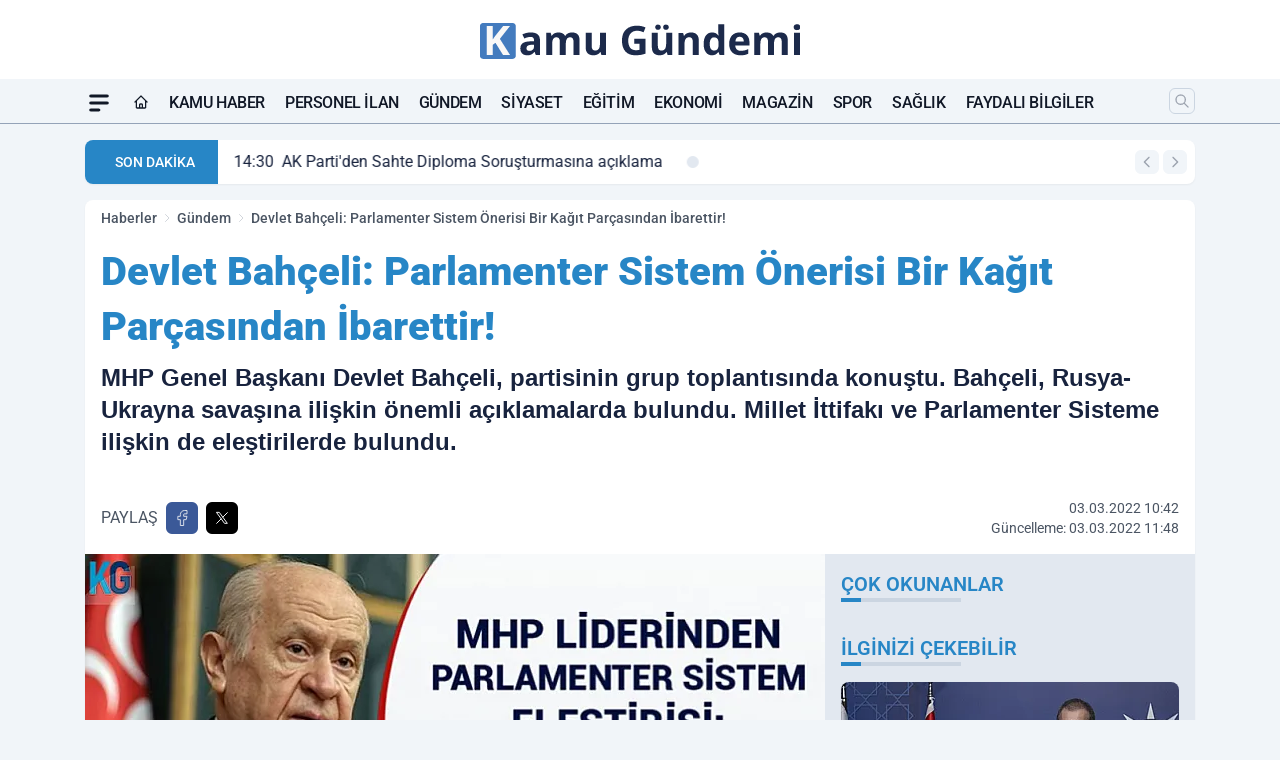

--- FILE ---
content_type: text/html; charset=UTF-8
request_url: https://www.kamugundemi.com/devlet-bahceli-parlamenter-sistem-onerisi-bir-kagit-parcasindan-ibarettir/5781
body_size: 38248
content:
<!doctype html>
<html lang="tr" prefix="og: https://ogp.me/ns# article: https://ogp.me/ns/article#" class="scroll-smooth text-gray-500 antialiased bg-mi-blue-gray-50 js-focus-visible translated-ltr">
<head>
<link rel="dns-prefetch" href="https://s.kamugundemi.com">
<link rel="preconnect" href="https://s.kamugundemi.com">
<link rel="dns-prefetch" href="https://i.kamugundemi.com">
<link rel="preconnect" href="https://i.kamugundemi.com">
<link rel="dns-prefetch" href="//adservice.google.com">
<link rel="dns-prefetch" href="//adservice.google.com.tr">
<link rel="dns-prefetch" href="//partner.googleadservices.com">
<link rel="dns-prefetch" href="//googleads.g.doubleclick.net">
<link rel="dns-prefetch" href="//securepubads.g.doubleclick.net">
<link rel="dns-prefetch" href="//tpc.googlesyndication.com">
<link rel="dns-prefetch" href="//pagead2.googlesyndication.com">
<link rel="dns-prefetch" href="//www.googletagservices.com">
<link rel="dns-prefetch" href="//www.googletagmanager.com">
<link rel="dns-prefetch" href="//www.google-analytics.com">
<link rel="preconnect" href="//www.google-analytics.com">
<link rel="dns-prefetch" href="//cdn.onesignal.com">
<script>
    const img = new Image();
    img.src = 'https://i.kamugundemi.com/c/80/448x252/s/dosya/haber/3329.jpg';
    img.fetchPriority = 'high';
</script>
<title>Devlet Bahçeli: Parlamenter Sistem Önerisi Bir Kağıt Parçasından İbarettir!</title>
<meta name="title" content="Devlet Bahçeli: Parlamenter Sistem Önerisi Bir Kağıt Parçasından İbarettir!">
<meta name="description" content="MHP Genel Başkanı Devlet Bahçeli, partisinin grup toplantısında konuştu. Bahçeli, Rusya-Ukrayna savaşına ilişkin önemli açıklamalarda bulundu. Millet İttifakı ve Parlamenter Sisteme ilişkin de eleştirilerde bulundu.">
<meta name="datePublished" content="2022-03-03T10:42:00+03:00">
<meta name="dateModified" content="2022-03-03T11:48:00+03:00">
<meta name="url" content="https://www.kamugundemi.com/devlet-bahceli-parlamenter-sistem-onerisi-bir-kagit-parcasindan-ibarettir/5781/">
<meta name="articleSection" content="news">
<meta name="articleAuthor" content="Kamu Gündemi">
<style>
.mi-news-image{object-fit:cover;width:100%;height:100%;display:block}
body{font-display:swap}
</style>
<link rel="preload" href="https://s.kamugundemi.com/themes/wind/fonts/roboto-regular.woff2" as="font" type="font/woff2" crossorigin>
<link rel="preload" href="https://s.kamugundemi.com/themes/wind/fonts/roboto-500.woff2" as="font" type="font/woff2" crossorigin>
<link rel="preload" href="https://s.kamugundemi.com/themes/wind/fonts/roboto-600.woff2" as="font" type="font/woff2" crossorigin>
<link rel="preload" href="https://s.kamugundemi.com/themes/wind/fonts/roboto-700.woff2" as="font" type="font/woff2" crossorigin>
<link rel="preload" href="https://s.kamugundemi.com/themes/wind/fonts/roboto-800.woff2" as="font" type="font/woff2" crossorigin>
<link rel="preload" href="https://s.kamugundemi.com/themes/wind/fonts/roboto-900.woff2" as="font" type="font/woff2" crossorigin>
<style>@font-face{font-family:'Roboto';font-style:normal;font-weight:400;font-display:swap;src:url('https://s.kamugundemi.com/themes/wind/fonts/roboto-regular.woff2')format('woff2');unicode-range:U+0000-00FF,U+0100-017F,U+0130-0131,U+02BB-02BC,U+02C6,U+02DA,U+02DC,U+2000-206F,U+2074,U+20AC,U+2122,U+2191,U+2193,U+2212,U+2215,U+FEFF,U+FFFD}@font-face{font-family:'Roboto';font-style:normal;font-weight:700;font-display:swap;src:url('https://s.kamugundemi.com/themes/wind/fonts/roboto-700.woff2')format('woff2');unicode-range:U+0000-00FF,U+0100-017F,U+0130-0131,U+02BB-02BC,U+02C6,U+02DA,U+02DC,U+2000-206F,U+2074,U+20AC,U+2122,U+2191,U+2193,U+2212,U+2215,U+FEFF,U+FFFD}@font-face{font-family:'Roboto';font-style:normal;font-weight:600;font-display:swap;src:url('https://s.kamugundemi.com/themes/wind/fonts/roboto-600.woff2')format('woff2');unicode-range:U+0000-00FF,U+0100-017F,U+0130-0131,U+02BB-02BC,U+02C6,U+02DA,U+02DC,U+2000-206F,U+2074,U+20AC,U+2122,U+2191,U+2193,U+2212,U+2215,U+FEFF,U+FFFD}@font-face{font-family:'Roboto';font-style:normal;font-weight:500;font-display:swap;src:url('https://s.kamugundemi.com/themes/wind/fonts/roboto-500.woff2')format('woff2');unicode-range:U+0000-00FF,U+0100-017F,U+0130-0131,U+02BB-02BC,U+02C6,U+02DA,U+02DC,U+2000-206F,U+2074,U+20AC,U+2122,U+2191,U+2193,U+2212,U+2215,U+FEFF,U+FFFD}@font-face{font-family:'Roboto';font-style:normal;font-weight:800;font-display:swap;src:url('https://s.kamugundemi.com/themes/wind/fonts/roboto-800.woff2')format('woff2');unicode-range:U+0000-00FF,U+0100-017F,U+0130-0131,U+02BB-02BC,U+02C6,U+02DA,U+02DC,U+2000-206F,U+2074,U+20AC,U+2122,U+2191,U+2193,U+2212,U+2215,U+FEFF,U+FFFD}@font-face{font-family:'Roboto';font-style:normal;font-weight:900;font-display:swap;src:url('https://s.kamugundemi.com/themes/wind/fonts/roboto-900.woff2')format('woff2');unicode-range:U+0000-00FF,U+0100-017F,U+0130-0131,U+02BB-02BC,U+02C6,U+02DA,U+02DC,U+2000-206F,U+2074,U+20AC,U+2122,U+2191,U+2193,U+2212,U+2215,U+FEFF,U+FFFD}</style>
<link rel="preload" href="https://s.kamugundemi.com/themes/wind/fonts/roboto-regular.woff2" as="font" type="font/woff2" crossorigin>
<link rel="preload" href="https://s.kamugundemi.com/themes/wind/fonts/roboto-500.woff2" as="font" type="font/woff2" crossorigin>
<link rel="preload" href="https://s.kamugundemi.com/themes/wind/fonts/roboto-600.woff2" as="font" type="font/woff2" crossorigin>
<link rel="preload" href="https://s.kamugundemi.com/themes/wind/fonts/roboto-700.woff2" as="font" type="font/woff2" crossorigin>
<link rel="preload" href="https://s.kamugundemi.com/themes/wind/fonts/roboto-800.woff2" as="font" type="font/woff2" crossorigin>
<link rel="preload" href="https://s.kamugundemi.com/themes/wind/fonts/roboto-900.woff2" as="font" type="font/woff2" crossorigin>
<style>@font-face{font-family:'Roboto';font-style:normal;font-weight:400;font-display:swap;src:url('https://s.kamugundemi.com/themes/wind/fonts/roboto-regular.woff2')format('woff2');unicode-range:U+0000-00FF,U+0100-017F,U+0130-0131,U+02BB-02BC,U+02C6,U+02DA,U+02DC,U+2000-206F,U+2074,U+20AC,U+2122,U+2191,U+2193,U+2212,U+2215,U+FEFF,U+FFFD}@font-face{font-family:'Roboto';font-style:normal;font-weight:700;font-display:swap;src:url('https://s.kamugundemi.com/themes/wind/fonts/roboto-700.woff2')format('woff2');unicode-range:U+0000-00FF,U+0100-017F,U+0130-0131,U+02BB-02BC,U+02C6,U+02DA,U+02DC,U+2000-206F,U+2074,U+20AC,U+2122,U+2191,U+2193,U+2212,U+2215,U+FEFF,U+FFFD}@font-face{font-family:'Roboto';font-style:normal;font-weight:600;font-display:swap;src:url('https://s.kamugundemi.com/themes/wind/fonts/roboto-600.woff2')format('woff2');unicode-range:U+0000-00FF,U+0100-017F,U+0130-0131,U+02BB-02BC,U+02C6,U+02DA,U+02DC,U+2000-206F,U+2074,U+20AC,U+2122,U+2191,U+2193,U+2212,U+2215,U+FEFF,U+FFFD}@font-face{font-family:'Roboto';font-style:normal;font-weight:500;font-display:swap;src:url('https://s.kamugundemi.com/themes/wind/fonts/roboto-500.woff2')format('woff2');unicode-range:U+0000-00FF,U+0100-017F,U+0130-0131,U+02BB-02BC,U+02C6,U+02DA,U+02DC,U+2000-206F,U+2074,U+20AC,U+2122,U+2191,U+2193,U+2212,U+2215,U+FEFF,U+FFFD}@font-face{font-family:'Roboto';font-style:normal;font-weight:800;font-display:swap;src:url('https://s.kamugundemi.com/themes/wind/fonts/roboto-800.woff2')format('woff2');unicode-range:U+0000-00FF,U+0100-017F,U+0130-0131,U+02BB-02BC,U+02C6,U+02DA,U+02DC,U+2000-206F,U+2074,U+20AC,U+2122,U+2191,U+2193,U+2212,U+2215,U+FEFF,U+FFFD}@font-face{font-family:'Roboto';font-style:normal;font-weight:900;font-display:swap;src:url('https://s.kamugundemi.com/themes/wind/fonts/roboto-900.woff2')format('woff2');unicode-range:U+0000-00FF,U+0100-017F,U+0130-0131,U+02BB-02BC,U+02C6,U+02DA,U+02DC,U+2000-206F,U+2074,U+20AC,U+2122,U+2191,U+2193,U+2212,U+2215,U+FEFF,U+FFFD}</style>
<style>
body, html {padding: 0px !important;margin: 0px !important;}.leading-tight {line-height: 1.25;}.font-black {font-weight: 900;}.text-3xl {font-size: 1.875rem;line-height: 2.25rem;}.py-2 {padding-bottom: .5rem;padding-top: .5rem;}.pb-5 {padding-bottom: 1.25rem;}.pt-0 {padding-top: 0;}.font-semibold {font-weight: 600;}.object-cover {object-fit: cover;}  .w-full { width: 100%; }.h-full { height: 100%; }.news-description {font-family: -apple-system, BlinkMacSystemFont, 'Segoe UI', sans-serif;font-weight: 600;font-size: clamp(1.125rem, 2.5vw, 1.5rem);line-height: 1.5;color: #374151;margin: 0 0 1.25rem 0;}  @media (min-width: 768px) {.news-description { line-height: 1.375; }}img[fetchpriority="high"] {content-visibility: auto;will-change: auto;}
</style>
<meta charset="UTF-8">
<link rel="preload" as="image" href="https://i.kamugundemi.com/c/80/740x417/s/dosya/haber/3329.jpg" fetchpriority="high">
<link rel="preload" href="/themes/wind/css/haber.min.css?v=10047" as="style">
<link rel="preload" href="https://s.kamugundemi.com/themes/wind/js/jquery-3.6.0.min.js" as="script">
<link rel="preload" href="https://s.kamugundemi.com/themes/wind/js/swiper-bundle.min.js" as="script">
<link rel="preload" href="https://s.kamugundemi.com/themes/wind/js/miapp.js" as="script">
<link rel="preload" href="https://s.kamugundemi.com/themes/wind/js/social-share-kit.js" as="script" fetchpriority="low">
<link rel="preload" href="https://s.kamugundemi.com/themes/wind/js/jquery.fancybox.min.js" as="script" fetchpriority="low">
<link rel="canonical" href="https://www.kamugundemi.com/devlet-bahceli-parlamenter-sistem-onerisi-bir-kagit-parcasindan-ibarettir/5781/" />
<link rel="index" title="Kamu Gündemi - Personel Alımı ve Gündem Haberleri" href="https://www.kamugundemi.com/" />
<link rel="image_src" href="https://i.kamugundemi.com/c/80/1280x720/s/dosya/haber/3329.jpg" type="image/jpeg" />
<link rel="search" type="application/opensearchdescription+xml" title="Kamu Gündemi Arama" href="https://www.kamugundemi.com/opensearch.xml" />
<link rel="alternate" type="application/rss+xml" title="Kamu Gündemi - Personel Alımı ve Gündem Haberleri rss beslemesi" href="https://www.kamugundemi.com/rss/" />
<meta name="image" content="https://i.kamugundemi.com/c/80/1280x720/s/dosya/haber/3329.jpg" />
<meta name="thumbnail_height" content="100" />
<meta name="thumbnail_width" content="100" />
<link rel="thumbnail" href="https://i.kamugundemi.com/c/80/100x100/s/dosya/haber/3329.jpg" type="image/jpeg" />
<meta name="dateCreated" content="2022-03-03T10:42:00+03:00" />
<meta name="dateUpdated" content="2022-03-03T11:48:00+03:00" />
<meta name="robots" content="index, follow, max-image-preview:large, max-snippet:-1, max-video-preview:-1" />
<meta name="google-site-verification" content="cD064e7mzmabcUQxEpmQ2dxeS94hIjJoil3EMZ2lt1c" />
<meta property="og:site_name" content="Kamu Gündemi" />
<meta property="og:url" content="https://www.kamugundemi.com/devlet-bahceli-parlamenter-sistem-onerisi-bir-kagit-parcasindan-ibarettir/5781/" />
<meta property="og:title" content="Devlet Bahçeli: Parlamenter Sistem Önerisi Bir Kağıt Parçasından İbarettir!" />
<meta property="og:description" content="MHP Genel Başkanı Devlet Bahçeli, partisinin grup toplantısında konuştu. Bahçeli, Rusya-Ukrayna savaşına ilişkin önemli açıklamalarda bulundu. Millet İttifakı ve Parlamenter Sisteme ilişkin de eleştirilerde bulundu." />
<meta property="og:image" content="https://i.kamugundemi.com/c/80/1280x720/s/dosya/haber/3329.jpg" />
<meta property="og:image:type" content="image/jpeg" />
<meta property="og:image:width" content="1280" />
<meta property="og:image:height" content="720" />
<meta property="og:image:alt" content="Devlet Bahçeli: Parlamenter Sistem Önerisi Bir Kağıt Parçasından İbarettir!" />
<meta property="og:image:secure_url" content="https://i.kamugundemi.com/c/80/1280x720/s/dosya/haber/3329.jpg" />
<meta property="og:type" content="article" />
<meta property="og:locale" content="tr_TR" />
<meta property="twitter:account_id" content="" />
<meta name="twitter:card" content="summary_large_image" />
<meta name="twitter:url" content="https://www.kamugundemi.com/devlet-bahceli-parlamenter-sistem-onerisi-bir-kagit-parcasindan-ibarettir/5781/" />
<meta name="twitter:domain" content="https://www.kamugundemi.com/" />
<meta name="twitter:site" content="@" />
<meta name="twitter:title" content="Devlet Bahçeli: Parlamenter Sistem Önerisi Bir Kağıt Parçasından İbarettir!" />
<meta name="twitter:description" content="MHP Genel Başkanı Devlet Bahçeli, partisinin grup toplantısında konuştu. Bahçeli, Rusya-Ukrayna savaşına ilişkin önemli açıklamalarda bulundu. Millet İttifakı ve Parlamenter Sisteme ilişkin de eleştirilerde bulundu." />
<meta name="twitter:image:src" content="https://i.kamugundemi.com/c/80/1280x720/s/dosya/haber/3329.jpg" />
<meta property="article:published_time" content="2022-03-03T10:42:00+03:00" />
<meta property="article:modified_time" content="2022-03-03T11:48:00+03:00" />
<meta property="article:author" content="Kamu Gündemi" />
<meta property="article:section" content="Gündem" />
<meta property="article:opinion" content="false" />
<meta property="article:content_tier" content="free" />
<meta name="DC.Title" content="Devlet Bahçeli: Parlamenter Sistem Önerisi Bir Kağıt Parçasından İbarettir!" />
<meta name="DC.Description" content="MHP Genel Başkanı Devlet Bahçeli, partisinin grup toplantısında konuştu. Bahçeli, Rusya-Ukrayna savaşına ilişkin önemli açıklamalarda bulundu. Millet İttifakı ve Parlamenter Sisteme ilişkin de eleştirilerde bulundu." />
<meta name="DC.Creator" content="Kamu Gündemi" />
<meta name="DC.Subject" content="Devlet Bahçeli: Parlamenter Sistem Önerisi Bir Kağıt Parçasından İbarettir!" />
<meta name="DC.Publisher" content="Kamu Gündemi" />
<meta name="DC.Contributor" content="Kamu Gündemi" />
<meta name="DC.Date" content="2022-03-03" />
<meta name="DC.Type" content="Text" />
<meta name="DC.Source" content="https://www.kamugundemi.com/devlet-bahceli-parlamenter-sistem-onerisi-bir-kagit-parcasindan-ibarettir/5781/" />
<meta name="DC.Language" content="tr-TR" /><meta name="viewport" content="width=device-width, initial-scale=1, shrink-to-fit=no">
<meta http-equiv="X-UA-Compatible" content="ie=edge">
<meta http-equiv="content-type" content="text/html; charset=utf-8" />
<style>
    .h-menu {
        display: block;
        font-size: .875rem;
        font-weight: 500;
        letter-spacing: -.025em;
        line-height: 1.25rem;
        padding: .5rem 0;
        position: relative;
        text-transform: uppercase
    }

    @media (min-width: 970px) {
        .h-menu {
            font-size:1rem;
            line-height: 1.5rem;
            padding: .5rem 0
        }
    }
</style>
<link href="/themes/wind/css/haber.min.css?v=10047" rel="stylesheet">
<style>
    [x-cloak] { display: none }@font-face{font-family:swiper-icons;src:url('data:application/font-woff;charset=utf-8;base64, [base64]//wADZ2x5ZgAAAywAAADMAAAD2MHtryVoZWFkAAABbAAAADAAAAA2E2+eoWhoZWEAAAGcAAAAHwAAACQC9gDzaG10eAAAAigAAAAZAAAArgJkABFsb2NhAAAC0AAAAFoAAABaFQAUGG1heHAAAAG8AAAAHwAAACAAcABAbmFtZQAAA/gAAAE5AAACXvFdBwlwb3N0AAAFNAAAAGIAAACE5s74hXjaY2BkYGAAYpf5Hu/j+W2+MnAzMYDAzaX6QjD6/4//Bxj5GA8AuRwMYGkAPywL13jaY2BkYGA88P8Agx4j+/8fQDYfA1AEBWgDAIB2BOoAeNpjYGRgYNBh4GdgYgABEMnIABJzYNADCQAACWgAsQB42mNgYfzCOIGBlYGB0YcxjYGBwR1Kf2WQZGhhYGBiYGVmgAFGBiQQkOaawtDAoMBQxXjg/wEGPcYDDA4wNUA2CCgwsAAAO4EL6gAAeNpj2M0gyAACqxgGNWBkZ2D4/wMA+xkDdgAAAHjaY2BgYGaAYBkGRgYQiAHyGMF8FgYHIM3DwMHABGQrMOgyWDLEM1T9/w8UBfEMgLzE////P/5//f/V/xv+r4eaAAeMbAxwIUYmIMHEgKYAYjUcsDAwsLKxc3BycfPw8jEQA/[base64]/uznmfPFBNODM2K7MTQ45YEAZqGP81AmGGcF3iPqOop0r1SPTaTbVkfUe4HXj97wYE+yNwWYxwWu4v1ugWHgo3S1XdZEVqWM7ET0cfnLGxWfkgR42o2PvWrDMBSFj/IHLaF0zKjRgdiVMwScNRAoWUoH78Y2icB/yIY09An6AH2Bdu/UB+yxopYshQiEvnvu0dURgDt8QeC8PDw7Fpji3fEA4z/PEJ6YOB5hKh4dj3EvXhxPqH/SKUY3rJ7srZ4FZnh1PMAtPhwP6fl2PMJMPDgeQ4rY8YT6Gzao0eAEA409DuggmTnFnOcSCiEiLMgxCiTI6Cq5DZUd3Qmp10vO0LaLTd2cjN4fOumlc7lUYbSQcZFkutRG7g6JKZKy0RmdLY680CDnEJ+UMkpFFe1RN7nxdVpXrC4aTtnaurOnYercZg2YVmLN/d/gczfEimrE/fs/bOuq29Zmn8tloORaXgZgGa78yO9/cnXm2BpaGvq25Dv9S4E9+5SIc9PqupJKhYFSSl47+Qcr1mYNAAAAeNptw0cKwkAAAMDZJA8Q7OUJvkLsPfZ6zFVERPy8qHh2YER+3i/BP83vIBLLySsoKimrqKqpa2hp6+jq6RsYGhmbmJqZSy0sraxtbO3sHRydnEMU4uR6yx7JJXveP7WrDycAAAAAAAH//wACeNpjYGRgYOABYhkgZgJCZgZNBkYGLQZtIJsFLMYAAAw3ALgAeNolizEKgDAQBCchRbC2sFER0YD6qVQiBCv/H9ezGI6Z5XBAw8CBK/m5iQQVauVbXLnOrMZv2oLdKFa8Pjuru2hJzGabmOSLzNMzvutpB3N42mNgZGBg4GKQYzBhYMxJLMlj4GBgAYow/P/PAJJhLM6sSoWKfWCAAwDAjgbRAAB42mNgYGBkAIIbCZo5IPrmUn0hGA0AO8EFTQAA');font-weight:400;font-style:normal}:root{--swiper-theme-color:#007aff}.swiper{margin-left:auto;margin-right:auto;position:relative;overflow:hidden;list-style:none;padding:0;z-index:1}.swiper-vertical>.swiper-wrapper{flex-direction:column}.swiper-wrapper{position:relative;width:100%;height:100%;z-index:1;display:flex;transition-property:transform;box-sizing:content-box}.swiper-android .swiper-slide,.swiper-wrapper{transform:translate3d(0px,0,0)}.swiper-pointer-events{touch-action:pan-y}.swiper-pointer-events.swiper-vertical{touch-action:pan-x}.swiper-slide{flex-shrink:0;width:100%;height:100%;position:relative;transition-property:transform}.swiper-slide-invisible-blank{visibility:hidden}.swiper-autoheight,.swiper-autoheight .swiper-slide{height:auto}.swiper-autoheight .swiper-wrapper{align-items:flex-start;transition-property:transform,height}.swiper-backface-hidden .swiper-slide{transform:translateZ(0);-webkit-backface-visibility:hidden;backface-visibility:hidden}.swiper-3d,.swiper-3d.swiper-css-mode .swiper-wrapper{perspective:1200px}.swiper-3d .swiper-cube-shadow,.swiper-3d .swiper-slide,.swiper-3d .swiper-slide-shadow,.swiper-3d .swiper-slide-shadow-bottom,.swiper-3d .swiper-slide-shadow-left,.swiper-3d .swiper-slide-shadow-right,.swiper-3d .swiper-slide-shadow-top,.swiper-3d .swiper-wrapper{transform-style:preserve-3d}.swiper-3d .swiper-slide-shadow,.swiper-3d .swiper-slide-shadow-bottom,.swiper-3d .swiper-slide-shadow-left,.swiper-3d .swiper-slide-shadow-right,.swiper-3d .swiper-slide-shadow-top{position:absolute;left:0;top:0;width:100%;height:100%;pointer-events:none;z-index:10}.swiper-3d .swiper-slide-shadow{background:rgba(0,0,0,.15)}.swiper-3d .swiper-slide-shadow-left{background-image:linear-gradient(to left,rgba(0,0,0,.5),rgba(0,0,0,0))}.swiper-3d .swiper-slide-shadow-right{background-image:linear-gradient(to right,rgba(0,0,0,.5),rgba(0,0,0,0))}.swiper-3d .swiper-slide-shadow-top{background-image:linear-gradient(to top,rgba(0,0,0,.5),rgba(0,0,0,0))}.swiper-3d .swiper-slide-shadow-bottom{background-image:linear-gradient(to bottom,rgba(0,0,0,.5),rgba(0,0,0,0))}.swiper-css-mode>.swiper-wrapper{overflow:auto;scrollbar-width:none;-ms-overflow-style:none}.swiper-css-mode>.swiper-wrapper::-webkit-scrollbar{display:none}.swiper-css-mode>.swiper-wrapper>.swiper-slide{scroll-snap-align:start start}.swiper-horizontal.swiper-css-mode>.swiper-wrapper{scroll-snap-type:x mandatory}.swiper-vertical.swiper-css-mode>.swiper-wrapper{scroll-snap-type:y mandatory}.swiper-centered>.swiper-wrapper::before{content:'';flex-shrink:0;order:9999}.swiper-centered.swiper-horizontal>.swiper-wrapper>.swiper-slide:first-child{margin-inline-start:var(--swiper-centered-offset-before)}.swiper-centered.swiper-horizontal>.swiper-wrapper::before{height:100%;min-height:1px;width:var(--swiper-centered-offset-after)}.swiper-centered.swiper-vertical>.swiper-wrapper>.swiper-slide:first-child{margin-block-start:var(--swiper-centered-offset-before)}.swiper-centered.swiper-vertical>.swiper-wrapper::before{width:100%;min-width:1px;height:var(--swiper-centered-offset-after)}.swiper-centered>.swiper-wrapper>.swiper-slide{scroll-snap-align:center center}:root{--swiper-navigation-size:44px}.swiper-button-next,.swiper-button-prev{position:absolute;top:50%;width:calc(var(--swiper-navigation-size)/ 44 * 27);height:var(--swiper-navigation-size);margin-top:calc(0px - (var(--swiper-navigation-size)/ 2));z-index:10;cursor:pointer;display:flex;align-items:center;justify-content:center;color:var(--swiper-navigation-color,var(--swiper-theme-color))}.swiper-button-next.swiper-button-disabled,.swiper-button-prev.swiper-button-disabled{opacity:.35;cursor:auto;pointer-events:none}.swiper-button-next:after,.swiper-button-prev:after{font-family:swiper-icons;font-size:var(--swiper-navigation-size);text-transform:none!important;letter-spacing:0;text-transform:none;font-variant:initial;line-height:1}.swiper-button-prev,.swiper-rtl .swiper-button-next{left:10px;right:auto}.swiper-button-prev:after,.swiper-rtl .swiper-button-next:after{content:'prev'}.swiper-button-next,.swiper-rtl .swiper-button-prev{right:10px;left:auto}.swiper-button-next:after,.swiper-rtl .swiper-button-prev:after{content:'next'}.swiper-button-lock{display:none}.swiper-pagination{position:absolute;text-align:center;transition:.3s opacity;transform:translate3d(0,0,0);z-index:10}.swiper-pagination.swiper-pagination-hidden{opacity:0}.swiper-horizontal>.swiper-pagination-bullets,.swiper-pagination-bullets.swiper-pagination-horizontal,.swiper-pagination-custom,.swiper-pagination-fraction{bottom:10px;left:0;width:100%}.swiper-pagination-bullets-dynamic{overflow:hidden;font-size:0}.swiper-pagination-bullets-dynamic .swiper-pagination-bullet{transform:scale(.33);position:relative}.swiper-pagination-bullets-dynamic .swiper-pagination-bullet-active{transform:scale(1)}.swiper-pagination-bullets-dynamic .swiper-pagination-bullet-active-main{transform:scale(1)}.swiper-pagination-bullets-dynamic .swiper-pagination-bullet-active-prev{transform:scale(.66)}.swiper-pagination-bullets-dynamic .swiper-pagination-bullet-active-prev-prev{transform:scale(.33)}.swiper-pagination-bullets-dynamic .swiper-pagination-bullet-active-next{transform:scale(.66)}.swiper-pagination-bullets-dynamic .swiper-pagination-bullet-active-next-next{transform:scale(.33)}.swiper-pagination-bullet{width:var(--swiper-pagination-bullet-width,var(--swiper-pagination-bullet-size,8px));height:var(--swiper-pagination-bullet-height,var(--swiper-pagination-bullet-size,8px));display:inline-block;border-radius:50%;background:var(--swiper-pagination-bullet-inactive-color,#000);opacity:var(--swiper-pagination-bullet-inactive-opacity, .2)}button.swiper-pagination-bullet{border:none;margin:0;padding:0;box-shadow:none;-webkit-appearance:none;appearance:none}.swiper-pagination-clickable .swiper-pagination-bullet{cursor:pointer}.swiper-pagination-bullet:only-child{display:none!important}.swiper-pagination-bullet-active{opacity:var(--swiper-pagination-bullet-opacity, 1);background:var(--swiper-pagination-color,var(--swiper-theme-color))}.swiper-pagination-vertical.swiper-pagination-bullets,.swiper-vertical>.swiper-pagination-bullets{right:10px;top:50%;transform:translate3d(0px,-50%,0)}.swiper-pagination-vertical.swiper-pagination-bullets .swiper-pagination-bullet,.swiper-vertical>.swiper-pagination-bullets .swiper-pagination-bullet{margin:var(--swiper-pagination-bullet-vertical-gap,6px) 0;display:block}.swiper-pagination-vertical.swiper-pagination-bullets.swiper-pagination-bullets-dynamic,.swiper-vertical>.swiper-pagination-bullets.swiper-pagination-bullets-dynamic{top:50%;transform:translateY(-50%);width:8px}.swiper-pagination-vertical.swiper-pagination-bullets.swiper-pagination-bullets-dynamic .swiper-pagination-bullet,.swiper-vertical>.swiper-pagination-bullets.swiper-pagination-bullets-dynamic .swiper-pagination-bullet{display:inline-block;transition:.2s transform,.2s top}.swiper-horizontal>.swiper-pagination-bullets .swiper-pagination-bullet,.swiper-pagination-horizontal.swiper-pagination-bullets .swiper-pagination-bullet{margin:0 var(--swiper-pagination-bullet-horizontal-gap,4px)}.swiper-horizontal>.swiper-pagination-bullets.swiper-pagination-bullets-dynamic,.swiper-pagination-horizontal.swiper-pagination-bullets.swiper-pagination-bullets-dynamic{left:50%;transform:translateX(-50%);white-space:nowrap}.swiper-horizontal>.swiper-pagination-bullets.swiper-pagination-bullets-dynamic .swiper-pagination-bullet,.swiper-pagination-horizontal.swiper-pagination-bullets.swiper-pagination-bullets-dynamic .swiper-pagination-bullet{transition:.2s transform,.2s left}.swiper-horizontal.swiper-rtl>.swiper-pagination-bullets-dynamic .swiper-pagination-bullet{transition:.2s transform,.2s right}.swiper-pagination-progressbar{background:rgba(0,0,0,.25);position:absolute}.swiper-pagination-progressbar .swiper-pagination-progressbar-fill{background:var(--swiper-pagination-color,var(--swiper-theme-color));position:absolute;left:0;top:0;width:100%;height:100%;transform:scale(0);transform-origin:left top}.swiper-rtl .swiper-pagination-progressbar .swiper-pagination-progressbar-fill{transform-origin:right top}.swiper-horizontal>.swiper-pagination-progressbar,.swiper-pagination-progressbar.swiper-pagination-horizontal,.swiper-pagination-progressbar.swiper-pagination-vertical.swiper-pagination-progressbar-opposite,.swiper-vertical>.swiper-pagination-progressbar.swiper-pagination-progressbar-opposite{width:100%;height:4px;left:0;top:0}.swiper-horizontal>.swiper-pagination-progressbar.swiper-pagination-progressbar-opposite,.swiper-pagination-progressbar.swiper-pagination-horizontal.swiper-pagination-progressbar-opposite,.swiper-pagination-progressbar.swiper-pagination-vertical,.swiper-vertical>.swiper-pagination-progressbar{width:4px;height:100%;left:0;top:0}.swiper-pagination-lock{display:none}.swiper-lazy-preloader{width:42px;height:42px;position:absolute;left:50%;top:50%;margin-left:-21px;margin-top:-21px;z-index:10;transform-origin:50%;box-sizing:border-box;border:4px solid var(--swiper-preloader-color,var(--swiper-theme-color));border-radius:50%;border-top-color:transparent;animation:swiper-preloader-spin 1s infinite linear}.swiper-lazy-preloader-white{--swiper-preloader-color:#fff}.swiper-lazy-preloader-black{--swiper-preloader-color:#000}@keyframes swiper-preloader-spin{0%{transform:rotate(0deg)}100%{transform:rotate(360deg)}}.swiper-fade.swiper-free-mode .swiper-slide{transition-timing-function:ease-out}.swiper-fade .swiper-slide{pointer-events:none;transition-property:opacity}.swiper-fade .swiper-slide .swiper-slide{pointer-events:none}.swiper-fade .swiper-slide-active,.swiper-fade .swiper-slide-active .swiper-slide-active{pointer-events:auto}.fancybox-active{height:auto}.fancybox-is-hidden{left:-9999px;margin:0;position:absolute!important;top:-9999px;visibility:hidden}.fancybox-container{-webkit-backface-visibility:hidden;height:100%;left:0;outline:none;position:fixed;-webkit-tap-highlight-color:transparent;top:0;-ms-touch-action:manipulation;touch-action:manipulation;transform:translateZ(0);width:100%;z-index:99992}.fancybox-container *{box-sizing:border-box}.fancybox-bg,.fancybox-inner,.fancybox-outer,.fancybox-stage{bottom:0;left:0;position:absolute;right:0;top:0}.fancybox-outer{-webkit-overflow-scrolling:touch;overflow-y:auto}.fancybox-bg{background:#000000;opacity:0;transition-duration:inherit;transition-property:opacity;transition-timing-function:cubic-bezier(.47,0,.74,.71)}.fancybox-is-open .fancybox-bg{opacity:.8;transition-timing-function:cubic-bezier(.22,.61,.36,1)}.fancybox-caption,.fancybox-infobar,.fancybox-navigation .fancybox-button,.fancybox-toolbar{direction:ltr;opacity:0;position:absolute;transition:opacity .25s ease,visibility 0s ease .25s;visibility:hidden;z-index:99997}.fancybox-show-caption .fancybox-caption,.fancybox-show-infobar .fancybox-infobar,.fancybox-show-nav .fancybox-navigation .fancybox-button,.fancybox-show-toolbar .fancybox-toolbar{opacity:1;transition:opacity .25s ease 0s,visibility 0s ease 0s;visibility:visible}.fancybox-infobar{color:#ccc;font-size:13px;-webkit-font-smoothing:subpixel-antialiased;height:44px;left:0;line-height:44px;min-width:44px;mix-blend-mode:difference;padding:0 10px;pointer-events:none;top:0;-webkit-touch-callout:none;-webkit-user-select:none;-moz-user-select:none;-ms-user-select:none;user-select:none}.fancybox-toolbar{right:0;top:0}.fancybox-stage{direction:ltr;overflow:visible;transform:translateZ(0);z-index:99994}.fancybox-is-open .fancybox-stage{overflow:hidden}.fancybox-slide{-webkit-backface-visibility:hidden;display:none;height:100%;left:0;outline:none;overflow:auto;-webkit-overflow-scrolling:touch;padding:10px;position:absolute;text-align:center;top:0;transition-property:transform,opacity;white-space:normal;width:100%;z-index:99994}.fancybox-slide:before{content:\"\";display:inline-block;font-size:0;height:100%;vertical-align:middle;width:0}.fancybox-is-sliding .fancybox-slide,.fancybox-slide--current,.fancybox-slide--next,.fancybox-slide--previous{display:block}.fancybox-slide--image{overflow:hidden;padding:10px 0}.fancybox-slide--image:before{display:none}.fancybox-slide--html{padding:6px}.fancybox-content{background:#fff;display:inline-block;margin:0;max-width:100%;overflow:auto;-webkit-overflow-scrolling:touch;padding:10px;position:relative;text-align:left;vertical-align:middle}.fancybox-slide--image .fancybox-content{animation-timing-function:cubic-bezier(.5,0,.14,1);-webkit-backface-visibility:hidden;background:transparent;background-repeat:no-repeat;background-size:100% 100%;left:0;max-width:none;overflow:visible;padding:0;position:absolute;top:0;transform-origin:top left;transition-property:transform,opacity;-webkit-user-select:none;-moz-user-select:none;-ms-user-select:none;user-select:none;z-index:99995}.fancybox-can-zoomOut .fancybox-content{cursor:zoom-out}.fancybox-can-zoomIn .fancybox-content{cursor:zoom-in}.fancybox-can-pan .fancybox-content,.fancybox-can-swipe .fancybox-content{cursor:grab}.fancybox-is-grabbing .fancybox-content{cursor:grabbing}.fancybox-container [data-selectable=true]{cursor:text}.fancybox-image,.fancybox-spaceball{background:transparent;border:0;height:100%;left:0;margin:0;max-height:none;max-width:none;padding:0;position:absolute;top:0;-webkit-user-select:none;-moz-user-select:none;-ms-user-select:none;user-select:none;width:100%}.fancybox-spaceball{z-index:1}.fancybox-slide--iframe .fancybox-content,.fancybox-slide--map .fancybox-content,.fancybox-slide--pdf .fancybox-content,.fancybox-slide--video .fancybox-content{height:100%;overflow:visible;padding:0;width:100%}.fancybox-slide--video .fancybox-content{background:#000}.fancybox-slide--map .fancybox-content{background:#e5e3df}.fancybox-slide--iframe .fancybox-content{background:#f8f8f8}.fancybox-iframe,.fancybox-video{background:transparent;border:0;display:block;height:100%;margin:0;overflow:hidden;padding:0;width:100%}.fancybox-iframe{left:0;position:absolute;top:0}.fancybox-error{background:#fff;cursor:default;max-width:400px;padding:40px;width:100%}.fancybox-error p{color:#444;font-size:16px;line-height:20px;margin:0;padding:0}.fancybox-button{border:0;border-radius:0;box-shadow:none;cursor:pointer;display:inline-block;height:60px;margin:0;padding:10px;position:relative;transition:color .2s;vertical-align:top;visibility:inherit;width:60px}.fancybox-button,.fancybox-button:link,.fancybox-button:visited{color:#ccc}.fancybox-button:hover{color:#fff}.fancybox-button:focus{outline:none}.fancybox-button.fancybox-focus{outline:1px dotted}.fancybox-button[disabled],.fancybox-button[disabled]:hover{color:#888;cursor:default;outline:none}.fancybox-button div{height:100%}.fancybox-button svg{display:block;height:100%;overflow:visible;position:relative;width:100%}.fancybox-button svg path{fill:currentColor;stroke-width:0}.fancybox-button--fsenter svg:nth-child(2),.fancybox-button--fsexit svg:first-child,.fancybox-button--pause svg:first-child,.fancybox-button--play svg:nth-child(2){display:none}.fancybox-progress{background:#ff5268;height:2px;left:0;position:absolute;right:0;top:0;transform:scaleX(0);transform-origin:0;transition-property:transform;transition-timing-function:linear;z-index:99998}.fancybox-close-small{background:transparent;border:0;border-radius:0;color:#ccc;cursor:pointer;opacity:.8;padding:8px;position:absolute;right:-12px;top:-10px;z-index:401}.fancybox-close-small:hover{color:#fff;opacity:1}.fancybox-slide--html .fancybox-close-small{color:currentColor;padding:10px;right:0;top:0}.fancybox-slide--image.fancybox-is-scaling .fancybox-content{overflow:hidden}.fancybox-is-scaling .fancybox-close-small,.fancybox-is-zoomable.fancybox-can-pan .fancybox-close-small{display:none}.fancybox-navigation .fancybox-button{background-clip:content-box;height:100px;opacity:0;position:absolute;top:calc(50% - 50px);width:70px}.fancybox-navigation .fancybox-button div{padding:7px}.fancybox-navigation .fancybox-button--arrow_left{left:0;left:env(safe-area-inset-left);padding:31px 26px 31px 6px}.fancybox-navigation .fancybox-button--arrow_right{padding:31px 6px 31px 26px;right:0;right:env(safe-area-inset-right)}.fancybox-caption{background:linear-gradient(0deg,rgba(0,0,0,.85) 0,rgba(0,0,0,.3) 50%,rgba(0,0,0,.15) 65%,rgba(0,0,0,.075) 75.5%,rgba(0,0,0,.037) 82.85%,rgba(0,0,0,.019) 88%,transparent);bottom:0;color:#eee;font-size:14px;font-weight:400;left:0;line-height:1.5;padding:75px 10px 25px;pointer-events:none;right:0;text-align:center;z-index:99996}@supports (padding:max(0px)){.fancybox-caption{padding:75px max(10px,env(safe-area-inset-right)) max(25px,env(safe-area-inset-bottom)) max(10px,env(safe-area-inset-left))}}.fancybox-caption--separate{margin-top:-50px}.fancybox-caption__body{max-height:50vh;overflow:auto;pointer-events:all}.fancybox-caption a,.fancybox-caption a:link,.fancybox-caption a:visited{color:#ccc;text-decoration:none}.fancybox-caption a:hover{color:#fff;text-decoration:underline}.fancybox-loading{animation:a 1s linear infinite;background:transparent;border:4px solid #888;border-bottom-color:#fff;border-radius:50%;height:50px;left:50%;margin:-25px 0 0 -25px;opacity:.7;padding:0;position:absolute;top:50%;width:50px;z-index:99999}@keyframes a{to{transform:rotate(1turn)}}.fancybox-animated{transition-timing-function:cubic-bezier(0,0,.25,1)}.fancybox-fx-slide.fancybox-slide--previous{opacity:0;transform:translate3d(-100%,0,0)}.fancybox-fx-slide.fancybox-slide--next{opacity:0;transform:translate3d(100%,0,0)}.fancybox-fx-slide.fancybox-slide--current{opacity:1;transform:translateZ(0)}.fancybox-fx-fade.fancybox-slide--next,.fancybox-fx-fade.fancybox-slide--previous{opacity:0;transition-timing-function:cubic-bezier(.19,1,.22,1)}.fancybox-fx-fade.fancybox-slide--current{opacity:1}.fancybox-fx-zoom-in-out.fancybox-slide--previous{opacity:0;transform:scale3d(1.5,1.5,1.5)}.fancybox-fx-zoom-in-out.fancybox-slide--next{opacity:0;transform:scale3d(.5,.5,.5)}.fancybox-fx-zoom-in-out.fancybox-slide--current{opacity:1;transform:scaleX(1)}.fancybox-fx-rotate.fancybox-slide--previous{opacity:0;transform:rotate(-1turn)}.fancybox-fx-rotate.fancybox-slide--next{opacity:0;transform:rotate(1turn)}.fancybox-fx-rotate.fancybox-slide--current{opacity:1;transform:rotate(0deg)}.fancybox-fx-circular.fancybox-slide--previous{opacity:0;transform:scale3d(0,0,0) translate3d(-100%,0,0)}.fancybox-fx-circular.fancybox-slide--next{opacity:0;transform:scale3d(0,0,0) translate3d(100%,0,0)}.fancybox-fx-circular.fancybox-slide--current{opacity:1;transform:scaleX(1) translateZ(0)}.fancybox-fx-tube.fancybox-slide--previous{transform:translate3d(-100%,0,0) scale(.1) skew(-10deg)}.fancybox-fx-tube.fancybox-slide--next{transform:translate3d(100%,0,0) scale(.1) skew(10deg)}.fancybox-fx-tube.fancybox-slide--current{transform:translateZ(0) scale(1)}@media (max-height:576px){.fancybox-slide{padding-left:6px;padding-right:6px}.fancybox-slide--image{padding:6px 0}.fancybox-close-small{right:-6px}.fancybox-slide--image .fancybox-close-small{background:#4e4e4e;color:#f2f4f6;height:36px;opacity:1;padding:6px;right:0;top:0;width:36px}.fancybox-caption{padding-left:12px;padding-right:12px}@supports (padding:max(0px)){.fancybox-caption{padding-left:max(12px,env(safe-area-inset-left));padding-right:max(12px,env(safe-area-inset-right))}}}.fancybox-share{background:#f4f4f4;border-radius:3px;max-width:90%;padding:30px;text-align:center}.fancybox-share h1{color:#222;font-size:35px;font-weight:700;margin:0 0 20px}.fancybox-share p{margin:0;padding:0}.fancybox-share__button{border:0;border-radius:3px;display:inline-block;font-size:14px;font-weight:700;line-height:40px;margin:0 5px 10px;min-width:130px;padding:0 15px;text-decoration:none;transition:all .2s;-webkit-user-select:none;-moz-user-select:none;-ms-user-select:none;user-select:none;white-space:nowrap}.fancybox-share__button:link,.fancybox-share__button:visited{color:#fff}.fancybox-share__button:hover{text-decoration:none}.fancybox-share__button--fb{background:#3b5998}.fancybox-share__button--fb:hover{background:#344e86}.fancybox-share__button--pt{background:#bd081d}.fancybox-share__button--pt:hover{background:#aa0719}.fancybox-share__button--tw{background:#1da1f2}.fancybox-share__button--tw:hover{background:#0d95e8}.fancybox-share__button svg{height:25px;margin-right:7px;position:relative;top:-1px;vertical-align:middle;width:25px}.fancybox-share__button svg path{fill:#fff}.fancybox-share__input{background:transparent;border:0;border-bottom:1px solid #d7d7d7;border-radius:0;color:#5d5b5b;font-size:14px;margin:10px 0 0;outline:none;padding:10px 15px;width:100%}.fancybox-thumbs{background:#ddd;bottom:0;display:none;margin:0;-webkit-overflow-scrolling:touch;-ms-overflow-style:-ms-autohiding-scrollbar;padding:2px 2px 4px;position:absolute;right:0;-webkit-tap-highlight-color:rgba(0,0,0,0);top:0;width:212px;z-index:99995}.fancybox-thumbs-x{overflow-x:auto;overflow-y:hidden}.fancybox-show-thumbs .fancybox-thumbs{display:block}.fancybox-show-thumbs .fancybox-inner{right:212px}.fancybox-thumbs__list{font-size:0;height:100%;list-style:none;margin:0;overflow-x:hidden;overflow-y:auto;padding:0;position:absolute;position:relative;white-space:nowrap;width:100%}.fancybox-thumbs-x .fancybox-thumbs__list{overflow:hidden}.fancybox-thumbs-y .fancybox-thumbs__list::-webkit-scrollbar{width:7px}.fancybox-thumbs-y .fancybox-thumbs__list::-webkit-scrollbar-track{background:#fff;border-radius:10px;box-shadow:inset 0 0 6px rgba(0,0,0,.3)}.fancybox-thumbs-y .fancybox-thumbs__list::-webkit-scrollbar-thumb{background:#2a2a2a;border-radius:10px}.fancybox-thumbs__list a{-webkit-backface-visibility:hidden;backface-visibility:hidden;background-color:rgba(0,0,0,.1);background-position:50%;background-repeat:no-repeat;background-size:cover;cursor:pointer;float:left;height:75px;margin:2px;max-height:calc(100% - 8px);max-width:calc(50% - 4px);outline:none;overflow:hidden;padding:0;position:relative;-webkit-tap-highlight-color:transparent;width:100px}.fancybox-thumbs__list a:before{border:6px solid #ff5268;bottom:0;content:\"\";left:0;opacity:0;position:absolute;right:0;top:0;transition:all .2s cubic-bezier(.25,.46,.45,.94);z-index:99991}.fancybox-thumbs__list a:focus:before{opacity:.5}.fancybox-thumbs__list a.fancybox-thumbs-active:before{opacity:1}@media (max-width:576px){.fancybox-thumbs{width:110px}.fancybox-show-thumbs .fancybox-inner{right:110px}.fancybox-thumbs__list a{max-width:calc(100% - 10px)}}.fancybox-slide--iframe .fancybox-content {width  : 400px!important;margin: 0;border-radius: 0.5rem!important;overflow: hidden!important;}.n-comment-success {position: absolute;width: 100%;height: 100%;background-color: rgba(255, 255, 255, .9);top: 0;left: 0;z-index: 999999;display: flex;justify-content: center;align-items: center;}.n-comment-icon-s{clear:both;color:#8bc34a;font-size: 70px;text-align: center;display: block;padding: 5px}.n-comment-icon-w{clear:both;color:#ff9800;font-size: 70px;text-align: center;display: block;padding: 5px}.n-commnet-title{font-size: 19px;color:#888888;text-align: center;padding: 5px 20px 30px 20px;}.n-close{display:inline-block;font-size:15px;font-weight:600;padding:5px 10px 5px 10px;border:1px solid #888888;margin-top:30px!important;border-radius: 0.5rem;}#Imageid{border-radius:0.5rem!important;overflow:hidden!important;}
</style><meta name="mobile-web-app-capable" content="yes">
<meta name="application-name" content="Kamu Gündemi - Personel Alımı ve Gündem Haberleri">
<link rel="manifest" href="/manifest.json">
<link rel="icon" href="https://s.kamugundemi.com/dosya/logo/kamu-gundemi-favicon.png">
<link rel="apple-touch-icon" href="https://s.kamugundemi.com/dosya/logo/kamu-gundemi-favicon.png">
<link rel="android-touch-icon" href="https://s.kamugundemi.com/dosya/logo/kamu-gundemi-favicon.png" />
<link rel="apple-touch-icon-precomposed" href="https://s.kamugundemi.com/c/80/114x114/s/dosya/logo/favicons/kamu-gundemi-favicon.png" />
<link rel="apple-touch-icon-precomposed" sizes="170x170" href="https://s.kamugundemi.com/c/80/114x114/s/dosya/logo/favicons/kamu-gundemi-favicon.png" />
<link rel="apple-touch-icon" sizes="57x57" href="https://s.kamugundemi.com/c/80/57x57/s/dosya/logo/favicons/kamu-gundemi-favicon.png">
<link rel="apple-touch-icon" sizes="60x60" href="https://s.kamugundemi.com/c/80/60x60/s/dosya/logo/favicons/kamu-gundemi-favicon.png">
<link rel="apple-touch-icon" sizes="72x72" href="https://s.kamugundemi.com/c/80/72x72/s/dosya/logo/favicons/kamu-gundemi-favicon.png">
<link rel="apple-touch-icon" sizes="76x76" href="https://s.kamugundemi.com/c/80/76x76/s/dosya/logo/favicons/kamu-gundemi-favicon.png">
<link rel="apple-touch-icon" sizes="114x114" href="https://s.kamugundemi.com/c/80/114x114/s/dosya/logo/favicons/kamu-gundemi-favicon.png">
<link rel="apple-touch-icon" sizes="120x120" href="https://s.kamugundemi.com/c/80/120x120/s/dosya/logo/favicons/kamu-gundemi-favicon.png">
<link rel="apple-touch-icon" sizes="144x144" href="https://s.kamugundemi.com/c/80/144x144/s/dosya/logo/favicons/kamu-gundemi-favicon.png">
<link rel="apple-touch-icon" sizes="152x152" href="https://s.kamugundemi.com/c/80/152x152/s/dosya/logo/favicons/kamu-gundemi-favicon.png">
<link rel="apple-touch-icon" sizes="180x180" href="https://s.kamugundemi.com/c/80/180x180/s/dosya/logo/favicons/kamu-gundemi-favicon.png">
<link rel="icon" type="image/png" sizes="512x512" href="https://s.kamugundemi.com/c/80/512x512/s/dosya/logo/favicons/kamu-gundemi-favicon.png">
<link rel="icon" type="image/png" sizes="384x384" href="https://s.kamugundemi.com/c/80/384x384/s/dosya/logo/favicons/kamu-gundemi-favicon.png">
<link rel="icon" type="image/png" sizes="192x192" href="https://s.kamugundemi.com/c/80/192x192/s/dosya/logo/favicons/kamu-gundemi-favicon.png">
<link rel="icon" type="image/png" sizes="152x152" href="https://s.kamugundemi.com/c/80/152x152/s/dosya/logo/favicons/kamu-gundemi-favicon.png">
<link rel="icon" type="image/png" sizes="144x144" href="https://s.kamugundemi.com/c/80/144x144/s/dosya/logo/favicons/kamu-gundemi-favicon.png">
<link rel="icon" type="image/png" sizes="128x128" href="https://s.kamugundemi.com/c/80/128x128/s/dosya/logo/favicons/kamu-gundemi-favicon.png">
<link rel="icon" type="image/png" sizes="96x96" href="https://s.kamugundemi.com/c/80/96x96/s/dosya/logo/favicons/kamu-gundemi-favicon.png">
<link rel="icon" type="image/png" sizes="72x72" href="https://s.kamugundemi.com/c/80/72x72/s/dosya/logo/favicons/kamu-gundemi-favicon.png">
<link rel="icon" type="image/png" sizes="32x32" href="https://s.kamugundemi.com/c/80/32x32/s/dosya/logo/favicons/kamu-gundemi-favicon.png">
<link rel="icon" type="image/png" sizes="16x16" href="https://s.kamugundemi.com/c/80/16x16/s/dosya/logo/favicons/kamu-gundemi-favicon.png">
<meta name="apple-mobile-web-app-status-bar-style" content="#ffffff">
<meta name="apple-mobile-web-app-title" content="Kamu Gündemi - Personel Alımı ve Gündem Haberleri">
<meta name="apple-mobile-web-app-status-bar-style" content="#ffffff" />
<meta name="msapplication-TileColor" content="#ffffff">
<meta name="msapplication-TileImage" content="https://s.kamugundemi.com/c/80/152x152/s/dosya/logo/favicons/kamu-gundemi-favicon.png">
<meta name="theme-color" content="#2786c6">
<script>
    if ('serviceWorker' in navigator) {
        navigator.serviceWorker.register('/serviceworker.js')
            .then(() => console.log('Service Worker Installed...'))
            .catch(err => console.error('Not supported browser!', err));
    }
</script>
<script src="https://cdn.onesignal.com/sdks/web/v16/OneSignalSDK.page.js" defer></script>
<script>
    window.OneSignalDeferred = window.OneSignalDeferred || [];
    OneSignalDeferred.push(async function(OneSignal) {
        await OneSignal.init({
            appId: "cf548c6c-b909-4194-8b9a-eae3e7cf9359",
        });
    });
</script>
    <!-- Google Tag Manager -->
<script>(function(w,d,s,l,i){w[l]=w[l]||[];w[l].push({'gtm.start':
new Date().getTime(),event:'gtm.js'});var f=d.getElementsByTagName(s)[0],
j=d.createElement(s),dl=l!='dataLayer'?'&l='+l:'';j.async=true;j.src=
'https://www.googletagmanager.com/gtm.js?id='+i+dl;f.parentNode.insertBefore(j,f);
})(window,document,'script','dataLayer','GTM-NHZZPNP4');</script>
<!-- End Google Tag Manager --><script defer data-domain="kamugundemi.com" src="https://app.kulgacdn.com/js/script.js"></script>
</head>
<body class="haber-detay bg-secondary bg-opacity-80 lg:bg-slate-100 font-misans text-gray-600 selection:bg-slate-300 selection:text-white">
    <!-- Google Tag Manager (noscript) -->
<noscript><iframe src="https://www.googletagmanager.com/ns.html?id=GTM-NHZZPNP4"
height="0" width="0" style="display:none;visibility:hidden"></iframe></noscript>
<!-- End Google Tag Manager (noscript) --><div class="bg-slate-100 max-w-md lg:max-w-full mx-auto">
<div class="bg-header relative z-10 hidden invisible lg:block lg:visible">
                <div class="container mx-auto grid grid-cols-1 justify-center">
            <div class="flex flex-wrap items-center justify-center px-0 py-3">
                <a class="w-fit h-auto" href="https://www.kamugundemi.com/">
                    <img class="items-center" src="https://s.kamugundemi.com/dosya/logo/svg/logo-ana.svg" width="320" height="40" alt="Kamu Gündemi - Personel Alımı ve Gündem Haberleri">
                </a>
            </div>
        </div>
    </div>
<header class="bg-slate-100 text-gray-900 sticky top-0 left-0 z-50 w-full border-b border-b-slate-400 hidden invisible lg:block lg:visible">
    <nav class="container mx-auto relative z-50 -mt-0.5 py-0">
        <div class="relative z-50 mx-auto flex justify-between">
            <ul class="flex items-center mt-1">
                <li class="hover:text-primary mr-5 flex place-items-center">
                    <button id="mi-desktop-menu-toggle" class="px-0 py-1" aria-label="Mega Menü">
                        <svg xmlns="http://www.w3.org/2000/svg" class="h-7 w-7 hover:text-primary" viewBox="0 0 20 20" fill="currentColor">
                            <path fill-rule="evenodd" d="M3 5a1 1 0 011-1h12a1 1 0 110 2H4a1 1 0 01-1-1zM3 10a1 1 0 011-1h12a1 1 0 110 2H4a1 1 0 01-1-1zM3 15a1 1 0 011-1h6a1 1 0 110 2H4a1 1 0 01-1-1z" clip-rule="evenodd" />
                        </svg>
                    </button>
                    <div id="mi-desktop-menu" class="invisible hidden absolute top-[46px] left-0 mt-0 w-full h-auto bg-white rounded-b-md overflow-hidden shadow-2xl border-t border-t-primary border-l border-l-slate-200 border-r border-r-slate-200 border-b border-b-slate-200 z-20">
                        <div class="w-full h-auto">
                            <div class="bg-white px-4">
                                <div class="container mx-auto grid grid-cols-1 lg:grid-cols-3 gap-0 lg:gap-6">
                                    <div class="col-span-2 grid grid-cols-1 lg:grid-cols-3 gap-0 lg:gap-6 px-4 lg:px-0">
                                                                            </div>
                                    <div class="col-span-1 grid grid-cols-1 gap-6 px-4 lg:px-0">
                                        <div class="flex flex-col items-center justify-center my-6 px-4 py-4 bg-slate-100 brd">
                                            <div class="w-auto">
                                                <img class="items-center" src="https://s.kamugundemi.com/dosya/logo/svg/logo-ana.svg" width="210" height="34" alt="Kamu Gündemi">
                                            </div>
                                            <p class="w-auto text-gray-500 text-sm pt-2">Kamu Gündemi</p>
                                            <p class="w-auto text-gray-500 text-sm">www.kamugundemi.com</p>
                                            <div class="w-full grid grid-cols-2 gap-3">
                                                <ul class="w-full divide-y divide-solid divide-slate-300 mt-3">
                                                                                                                                                            <li class="py-0.5"><a title="Hakkımızda" href="/sayfa/hakkimizda/" class="font-normal text-sm text-gray-600 hover:text-primary">Hakkımızda</a></li>
                                                                                                        <li class="py-0.5"><a title="Künye" href="/sayfa/kunye/" class="font-normal text-sm text-gray-600 hover:text-primary">Künye</a></li>
                                                                                                        <li class="py-0.5"><a title="Çerez Politikası" href="/sayfa/cerez-politikasi/" class="font-normal text-sm text-gray-600 hover:text-primary">Çerez Politikası</a></li>
                                                                                                    </ul>
                                                <ul class="w-full divide-y divide-solid divide-slate-300 mt-3">
                                                                                                        <li class="py-0.5"><a title="İletişim Bilgileri" href="/iletisim/" class="font-normal text-sm text-gray-600 hover:text-primary">İletişim Bilgileri</a></li>
                                                </ul>
                                            </div>
                                        </div>
                                    </div>
                                </div>
                            </div>
                            <div class="bg-slate-100 px-4">
                                <div class="container mx-auto grid grid-cols-1 lg:grid-cols-3 justify-between">
                                    <ul class="w-full grid grid-cols-2 lg:grid-cols-4 gap-4 px-4 lg:px-0 my-4 col-span-1 lg:col-span-2">
                                                                                                                                                                                                    </ul>
                                    <ul class="flex flex-wrap pt-0 lg:pt-4 pb-4 justify-center lg:justify-end">
                                                                                    <li class="ml-2 group flex flex-wrap items-center">
                                                <a title="Facebook Sayfası" href="https://www.facebook.com/kamugundemicom" target="_blank" rel="nofollow noopener noreferrer" class="w-8 h-8 focus:outline-none inline-flex items-center justify-center bg-cfacebook group-hover:bg-white rounded-md" aria-label="Facebook">
                                                    <svg xmlns="http://www.w3.org/2000/svg" aria-hidden="true" class="h-5 w-5 text-gray-100 group-hover:text-cfacebook" fill="none" viewBox="0 0 24 24" stroke="currentColor">
                                                        <path stroke="none" d="M0 0h24v24H0z" fill="none"/>
                                                        <path d="M7 10v4h3v7h4v-7h3l1 -4h-4v-2a1 1 0 0 1 1 -1h3v-4h-3a5 5 0 0 0 -5 5v2h-3" />
                                                    </svg>
                                                </a>
                                            </li>
                                                                                                                                                                    <li class="ml-2 group flex flex-wrap items-center">
                                                <a title="Instagram Sayfası" href="https://www.instagram.com/kamugundemi" target="_blank" rel="nofollow noopener noreferrer" class="w-8 h-8 focus:outline-none inline-flex items-center justify-center bg-cinstagram group-hover:bg-white rounded-md" aria-label="Instagram">
                                                    <svg xmlns="http://www.w3.org/2000/svg" aria-hidden="true" class="h-5 w-5 text-gray-100 group-hover:text-cinstagram" fill="none" viewBox="0 0 24 24" stroke="currentColor">
                                                        <path stroke="none" d="M0 0h24v24H0z" fill="none"/>
                                                        <rect x="4" y="4" width="16" height="16" rx="4" />
                                                        <circle cx="12" cy="12" r="3" />
                                                        <line x1="16.5" y1="7.5" x2="16.5" y2="7.501" />
                                                    </svg>
                                                </a>
                                            </li>
                                                                                                                                                                <li class="ml-2 group flex flex-wrap items-center">
                                            <a href="/rss/anasayfa/" class="w-8 h-8 focus:outline-none inline-flex items-center justify-center bg-crss group-hover:bg-white rounded-md" aria-label="RSS">
                                                <svg xmlns="http://www.w3.org/2000/svg" aria-hidden="true" class="h-5 w-5 text-gray-100 group-hover:text-crss" fill="none" viewBox="0 0 24 24" stroke="currentColor">
                                                    <path stroke-linecap="round" stroke-linejoin="round" d="M6 5c7.18 0 13 5.82 13 13M6 11a7 7 0 017 7m-6 0a1 1 0 11-2 0 1 1 0 012 0z" />
                                                </svg>
                                            </a>
                                        </li>
                                    </ul>
                                </div>
                            </div>
                        </div>
                    </div>
                </li>
                <li class="hover:text-primary mr-5 flex place-items-center">
                    <a href="https://www.kamugundemi.com/" class="h-home" aria-label="Ana Sayfa" title="Ana Sayfa">
                        <svg xmlns="http://www.w3.org/2000/svg" class="h-4 w-4 -mt-0.5" fill="none" viewBox="0 0 24 24" stroke="currentColor">
                            <path stroke-linecap="round" stroke-linejoin="round" stroke-width="2" d="M3 12l2-2m0 0l7-7 7 7M5 10v10a1 1 0 001 1h3m10-11l2 2m-2-2v10a1 1 0 01-1 1h-3m-6 0a1 1 0 001-1v-4a1 1 0 011-1h2a1 1 0 011 1v4a1 1 0 001 1m-6 0h6" />
                        </svg>
                    </a>
                </li>
                                                                                                                                            <li class="hover:text-primary mr-5">
                                <a href="/haberler/kamu-haberleri/" title="Kamu Haber" class="h-menu underline underline-offset-[11px] decoration-4 decoration-transparent hover:decoration-primary" >Kamu Haber</a>
                            </li>
                                                                                                                                                                                                                                                <li class="hover:text-primary mr-5">
                                <a href="/haberler/personel-ilanlari/" title="Personel İlan" class="h-menu underline underline-offset-[11px] decoration-4 decoration-transparent hover:decoration-primary" >Personel İlan</a>
                            </li>
                                                                                                                                                                                                                                                <li class="hover:text-primary mr-5">
                                <a href="/haberler/gundem/" title="Gündem" class="h-menu underline underline-offset-[11px] decoration-4 decoration-transparent hover:decoration-primary" >Gündem</a>
                            </li>
                                                                                                                                                                                                                                                <li class="hover:text-primary mr-5">
                                <a href="/haberler/siyaset/" title="Siyaset" class="h-menu underline underline-offset-[11px] decoration-4 decoration-transparent hover:decoration-primary" >Siyaset</a>
                            </li>
                                                                                                                                                                                                                                                <li class="hover:text-primary mr-5">
                                <a href="/haberler/egitim/" title="Eğitim" class="h-menu underline underline-offset-[11px] decoration-4 decoration-transparent hover:decoration-primary" >Eğitim</a>
                            </li>
                                                                                                                                                                                                                                                <li class="hover:text-primary mr-5 lg:hidden xl:block">
                                <a href="/haberler/ekonomi/" title="Ekonomi" class="h-menu underline underline-offset-[11px] decoration-4 decoration-transparent hover:decoration-primary" >Ekonomi</a>
                            </li>
                                                                                                                                                                                                                                                <li class="hover:text-primary mr-5 lg:hidden xl:block">
                                <a href="/haberler/magazin/" title="Magazin" class="h-menu underline underline-offset-[11px] decoration-4 decoration-transparent hover:decoration-primary" >Magazin</a>
                            </li>
                                                                                                                                                                                                                                                <li class="hover:text-primary mr-5 lg:hidden xl:block">
                                <a href="/haberler/spor/" title="Spor" class="h-menu underline underline-offset-[11px] decoration-4 decoration-transparent hover:decoration-primary" >Spor</a>
                            </li>
                                                                                                                                                                                                                                                <li class="hover:text-primary mr-5 lg:hidden xl:block">
                                <a href="/haberler/saglik/" title="Sağlık" class="h-menu underline underline-offset-[11px] decoration-4 decoration-transparent hover:decoration-primary" >Sağlık</a>
                            </li>
                                                                                                                                                                                                                                                <li class="hover:text-primary mr-5 lg:hidden xl:block">
                                <a href="/haberler/faydali-bilgiler/" title="Faydalı Bilgiler" class="h-menu underline underline-offset-[11px] decoration-4 decoration-transparent hover:decoration-primary" >Faydalı Bilgiler</a>
                            </li>
                                                                                                                                </ul>
            <ul class="flex items-center">
                                                <li class="ml-2 group flex flex-wrap items-center">
                    <button id="mi-desktop-search-toggle" class="h-search" aria-label="Arama">
                        <svg xmlns="http://www.w3.org/2000/svg" class="h-4 w-4 m-1 text-gray-400 group-hover:text-primary" fill="none" viewBox="0 0 24 24" stroke="currentColor">
                            <path stroke-linecap="round" stroke-linejoin="round" stroke-width="2" d="M21 21l-6-6m2-5a7 7 0 11-14 0 7 7 0 0114 0z" />
                        </svg>
                    </button>
                    <div id="mi-desktop-search" class="invisible hidden fixed inset-0 z-50 overflow-y-auto'" aria-labelledby="arama" role="dialog" aria-modal="true">
                        <div class="flex items-end justify-center min-h-screen px-4 text-center lg:items-center sm:block sm:p-0">
                            <div class="fixed inset-0 transition-opacity bg-slate-800 bg-opacity-60 backdrop-blur-sm" aria-hidden="true"></div>
                            <div class="inline-block w-full p-4 my-10 overflow-hidden text-left transition-all transform bg-white rounded-lg shadow-xl max-w-screen-sm">
                                <div class="flex justify-end">
                                    <button id="mi-desktop-search-close" class="text-gray-500 focus:outline-none hover:text-gray-600" aria-label="close">
                                        <svg xmlns="http://www.w3.org/2000/svg" class="h-6 w-6" viewBox="0 0 20 20" fill="currentColor">
                                            <path fill-rule="evenodd" d="M4.293 4.293a1 1 0 011.414 0L10 8.586l4.293-4.293a1 1 0 111.414 1.414L11.414 10l4.293 4.293a1 1 0 01-1.414 1.414L10 11.414l-4.293 4.293a1 1 0 01-1.414-1.414L8.586 10 4.293 5.707a1 1 0 010-1.414z" clip-rule="evenodd" />
                                        </svg>
                                    </button>
                                </div>
                                <div class="w-full p-4 pt-0">
                                    <span class="block text-center text-primary font-bold text-2xl -mt-4 pb-2 border-b">Arama / Arşiv</span>
                                    <form class="my-4" action="https://www.kamugundemi.com/arsiv/" method="get">
                                        <label class="block w-full text-sm font-medium text-gray-700 py-1">Tarihe Göre Arama:</label>
                                        <div class="flex">
                                            <input class="w-4/6 rounded-l-md text-gray-700 px-3 py-2 bg-slate-100 border-transparent focus:border-slate-300 focus:bg-white focus:ring-0" type="date" name="tarih" value="" required="">
                                            <button type="submit" class="w-2/6 md:w-36 rounded-r-md bg-primary text-white text-xs sm:text-base px-3 py-2 focus:outline-none hover:bg-secondary">Arşivi Getir</button>
                                        </div>
                                    </form>
                                    <form class="my-4" action="https://www.kamugundemi.com/arama/" method="get">
                                        <label class="block w-full text-sm font-medium text-gray-700 py-1">Kelimeye Göre Arama:</label>
                                        <div class="flex">
                                            <input class="w-4/6 rounded-l-md text-gray-700 px-3 py-2 bg-slate-100 border-transparent focus:border-slate-300 focus:bg-white focus:ring-0" type="text" name="aranan">
                                            <button type="submit" class="w-2/6 md:w-36 rounded-r-md bg-primary text-white text-xs sm:text-base px-3 py-2 focus:outline-none hover:bg-secondary">Haberlerde Ara</button>
                                        </div>
                                    </form>
                                    <p class="pt-3 pb-2 text-gray-700 font-normal text-center text-sm sm:text-base">Yukarıdaki arama formları aracılığı ile Kamu Gündemi arşivinde kelime, içerik, konu araması yapabilir veya gün-ay-yıl formatında tarih girerek tarihe göre haberleri listeleyebilirsiniz.</p>
                                </div>
                            </div>
                        </div>
                    </div>
                </li>
            </ul>
        </div>
    </nav>
</header><!-- Stick Banners -->
<div class="fixed_adv">
    <div class="sticky-ads-left advleft">
                    </div>
</div>
<div class="fixed_adv">
    <div class="sticky-ads-right advright">
                    </div>
</div>
<!-- Stick Banners End -->
                    <section class="hidden lg:block">
    <div class="max-w-full lg:max-w-screen-lg xl:max-w-screen-xl 2xl:max-w-screen-2xl bg-sdkbbg mx-auto mt-4 flex justify-between brd">
        <div class="w-40 flex flex-wrap items-center bg-sdkabg px-2 py-3">
            <svg xmlns="http://www.w3.org/2000/svg" class="h-4 w-4 mr-1.5 text-sdkatx animate-ping" fill="none" viewBox="0 0 24 24" stroke="currentColor">
                <path stroke-linecap="round" stroke-linejoin="round" stroke-width="2" d="M12 8v4l3 3m6-3a9 9 0 11-18 0 9 9 0 0118 0z" />
            </svg>
            <span class="text-sdkatx font-medium text-sm">SON DAKİKA</span>
        </div>
        <div class="swiper breaking-news w-full ml-5">
            <div class="w-16 h-16 bg-gradient-to-l from-sdkbbg absolute right-0 top-0 z-10"></div>
            <div class="swiper-wrapper flex items-center ml-2">
                                                        <a href="/ak-parti-den-sahte-diploma-sorusturmasina-aciklama/62598/" class="w-full font-normal text-sdkbtx swiper-slide swiper-slide-rv items-center"><span class="font-light mx-2" title="AK Parti'den Sahte Diploma Soruşturmasına açıklama" >14:30</span>AK Parti'den Sahte Diploma Soruşturmasına açıklama<span class="i-point-3 bg-sdkpt"></span></a>
                                                        <a href="/il-ilce-ve-koy-okullarina-temizlik-ve-guvenlik-gorevlisi-alimi-basladi/62590/" class="w-full font-normal text-sdkbtx swiper-slide swiper-slide-rv items-center"><span class="font-light mx-2" title="İl, ilçe ve köy okullarına Temizlik ve Güvenlik Görevlisi alımı başladı" >15:30</span>İl, ilçe ve köy okullarına Temizlik ve Güvenlik Görevlisi alımı başladı<span class="i-point-3 bg-sdkpt"></span></a>
                                                        <a href="/galatasaray-yunus-akgun-ile-2029-a-kadar-uzatti/62585/" class="w-full font-normal text-sdkbtx swiper-slide swiper-slide-rv items-center"><span class="font-light mx-2" title="Galatasaray, Yunus Akgün ile 2029'a kadar uzattı" >12:02</span>Galatasaray, Yunus Akgün ile 2029'a kadar uzattı<span class="i-point-3 bg-sdkpt"></span></a>
                                                        <a href="/izmir-de-11-ilcede-planli-su-kesintisi-basliyor-iste-ilce-ilce-kesinti-takvimi/62577/" class="w-full font-normal text-sdkbtx swiper-slide swiper-slide-rv items-center"><span class="font-light mx-2" title="İzmir'de 11 ilçede planlı su kesintisi başlıyor: İşte ilçe ilçe kesinti takvimi" >09:46</span>İzmir’de 11 ilçede planlı su kesintisi başlıyor: İşte ilçe ilçe kesinti takvimi<span class="i-point-3 bg-sdkpt"></span></a>
                                                        <a href="/genelkurmay-baskani-selcuk-bayraktaroglu-oldu-iste-terfi-olan-generaller/62576/" class="w-full font-normal text-sdkbtx swiper-slide swiper-slide-rv items-center"><span class="font-light mx-2" title="Genelkurmay Başkanı Selçuk Bayraktaroğlu oldu: İşte terfi olan generaller" >09:03</span>Genelkurmay Başkanı Selçuk Bayraktaroğlu oldu: İşte terfi olan generaller<span class="i-point-3 bg-sdkpt"></span></a>
                            </div>
        </div>
        <div class="w-24 pr-2">
            <div class="float-right flex flex-wrap py-2.5 space-x-1 relative">
                <button class="h-nav-btn group h-swiper-button-prev" aria-label="Önceki Haber">
                    <svg xmlns="http://www.w3.org/2000/svg" class="h-4 w-4 m-1 text-gray-400 group-hover:text-sdkabg" fill="none" viewBox="0 0 24 24" stroke="currentColor">
                        <path stroke-linecap="round" stroke-linejoin="round" stroke-width="2" d="M15 19l-7-7 7-7" />
                    </svg>
                </button>
                <button class="h-nav-btn group h-swiper-button-next" aria-label="Sonraki Haber">
                    <svg xmlns="http://www.w3.org/2000/svg" class="h-4 w-4 m-1 text-gray-400 group-hover:text-sdkabg" fill="none" viewBox="0 0 24 24" stroke="currentColor">
                        <path stroke-linecap="round" stroke-linejoin="round" stroke-width="2" d="M9 5l7 7-7 7" />
                    </svg>
                </button>
            </div>
        </div>
    </div>
</section>
<section class="bg-sdkbbg block lg:hidden">
    <div class="mx-auto flex">
        <div class="w-22 bg-sdkabg px-2 py-3">
            <div class="flex items-center">
                <svg xmlns="http://www.w3.org/2000/svg" class="h-4 w-4 mr-1 text-white animate-ping" fill="none" viewBox="0 0 24 24" stroke="currentColor">
                    <path stroke-linecap="round" stroke-linejoin="round" stroke-width="2" d="M12 8v4l3 3m6-3a9 9 0 11-18 0 9 9 0 0118 0z" />
                </svg>
                <span class="text-sdkatx font-medium text-sm flex-none">SON</span>
            </div>
            <div class="flex-none text-sdkatx font-bold text-sm">DAKİKA</div>
        </div>
        <div class="max-w-max swiper breaking-news-m">
            <div class="swiper-wrapper h-[64px]">
                                    <div class="px-4 w-full h-[64px] flex items-center overflow-hidden swiper-slide">
                        <a href="/ak-parti-den-sahte-diploma-sorusturmasina-aciklama/62598/" class="h-[46px] line-clamp-2 overflow-hidden text-sdkbtx" title="AK Parti'den Sahte Diploma Soruşturmasına açıklama" >AK Parti'den Sahte Diploma Soruşturmasına açıklama</a>
                    </div>
                                    <div class="px-4 w-full h-[64px] flex items-center overflow-hidden swiper-slide">
                        <a href="/il-ilce-ve-koy-okullarina-temizlik-ve-guvenlik-gorevlisi-alimi-basladi/62590/" class="h-[46px] line-clamp-2 overflow-hidden text-sdkbtx" title="İl, ilçe ve köy okullarına Temizlik ve Güvenlik Görevlisi alımı başladı" >İl, ilçe ve köy okullarına Temizlik ve Güvenlik Görevlisi alımı başladı</a>
                    </div>
                                    <div class="px-4 w-full h-[64px] flex items-center overflow-hidden swiper-slide">
                        <a href="/galatasaray-yunus-akgun-ile-2029-a-kadar-uzatti/62585/" class="h-[46px] line-clamp-2 overflow-hidden text-sdkbtx" title="Galatasaray, Yunus Akgün ile 2029'a kadar uzattı" >Galatasaray, Yunus Akgün ile 2029'a kadar uzattı</a>
                    </div>
                                    <div class="px-4 w-full h-[64px] flex items-center overflow-hidden swiper-slide">
                        <a href="/izmir-de-11-ilcede-planli-su-kesintisi-basliyor-iste-ilce-ilce-kesinti-takvimi/62577/" class="h-[46px] line-clamp-2 overflow-hidden text-sdkbtx" title="İzmir'de 11 ilçede planlı su kesintisi başlıyor: İşte ilçe ilçe kesinti takvimi" >İzmir’de 11 ilçede planlı su kesintisi başlıyor: İşte ilçe ilçe kesinti takvimi</a>
                    </div>
                                    <div class="px-4 w-full h-[64px] flex items-center overflow-hidden swiper-slide">
                        <a href="/genelkurmay-baskani-selcuk-bayraktaroglu-oldu-iste-terfi-olan-generaller/62576/" class="h-[46px] line-clamp-2 overflow-hidden text-sdkbtx" title="Genelkurmay Başkanı Selçuk Bayraktaroğlu oldu: İşte terfi olan generaller" >Genelkurmay Başkanı Selçuk Bayraktaroğlu oldu: İşte terfi olan generaller</a>
                    </div>
                            </div>
        </div>
    </div>
</section>
    <main id="infinite-wrapper">
    <div class="infinite-content">
<div class="hidden text-kr-1 bg-kr-1 decoration-kr-1"></div>
<div class="hidden text-kr-2 bg-kr-2 decoration-kr-2"></div>
<div class="hidden text-kr-3 bg-kr-3 decoration-kr-3"></div>
<div class="hidden text-kr-4 bg-kr-4 decoration-kr-4"></div>
<div class="hidden text-kr-5 bg-kr-5 decoration-kr-5"></div>
<div class="hidden text-kr-6 bg-kr-6 decoration-kr-6"></div>
<div class="hidden text-kr-7 bg-kr-7 decoration-kr-7"></div>
<div class="hidden text-kr-8 bg-kr-8 decoration-kr-8"></div>
<div class="hidden text-kr-9 bg-kr-9 decoration-kr-9"></div>
<div class="hidden text-kr-10 bg-kr-10 decoration-kr-10"></div>
<div class="hidden select-none"></div>
                                <div class="max-w-full lg:max-w-screen-lg xl:max-w-screen-xl 2xl:max-w-screen-2xl mx-auto bg-white mt-4 mb-0 lg:mt-4 lg:mb-4 rounded-0 lg:brd-full">
                        <a class="block" href="/adalet-bakanligi-en-az-lise-mezunu-90-sofor-aliyor-kpss-sarti-var-mi-basvuru-sartlari-neler/5780/" id="infinite-next" title="Adalet Bakanlığı En Az Lise Mezunu 90 Şoför Alıyor! KPSS Şartı Var mı, Başvuru Şartları Neler?"></a>
                <article id="news-article-news-id-5781" class="articleBody grid grid-cols-1 lg:grid-cols-3 gap-0" property="articleBody">
        <div class="col-span-1 lg:col-span-3">
            <ul class="text-sm px-4 py-2 flex lg:flex overflow-x-scroll lg:overflow-visible">
                <li>
                    <a href="/" title="Kamu Gündemi, haber, son dakika" class="font-medium text-gray-600 transition-colors duration-150 hover:text-primary" rel="home">Haberler</a>
                </li>
                <li class="flex items-center">
                    <span class="mx-1">
                        <svg xmlns="http://www.w3.org/2000/svg" class="h-3 w-3 text-gray-300" fill="none" viewBox="0 0 24 24" stroke="currentColor" stroke-width="2">
                            <path stroke-linecap="round" stroke-linejoin="round" d="M9 5l7 7-7 7" />
                        </svg>
                    </span>
                    <a href="/haberler/gundem/" title="Gündem kategorisindeki tüm haberler" class="font-medium text-gray-600 transition-colors duration-150 hover:text-primary break-normal whitespace-nowrap" rel="category">Gündem</a>
                </li>
                <li class="flex items-center">
                    <span class="mx-1">
                        <svg xmlns="http://www.w3.org/2000/svg" class="h-3 w-3 text-gray-300" fill="none" viewBox="0 0 24 24" stroke="currentColor" stroke-width="2">
                            <path stroke-linecap="round" stroke-linejoin="round" d="M9 5l7 7-7 7" />
                        </svg>
                    </span>
                    <span class="font-medium text-gray-600 line-clamp-1" rel="detail">Devlet Bahçeli: Parlamenter Sistem Önerisi Bir Kağıt Parçasından İbarettir!</span>
                </li>
            </ul>
            <header class="px-4">
                <h1 class="font-mibitter font-black text-3xl lg:text-[2.50rem] 2xl:text-[2.75rem] text-mititle leading-tight lg:leading-snug 2xl:leading-tight py-2 news-title">Devlet Bahçeli: Parlamenter Sistem Önerisi Bir Kağıt Parçasından İbarettir!</h1>
                <h2 class="font-semibold text-xl lg:text-2xl 2xl:text-2xl text-midesc leading-snug pt-0 pb-5 news-description">MHP Genel Başkanı Devlet Bahçeli, partisinin grup toplantısında konuştu. Bahçeli, Rusya-Ukrayna savaşına ilişkin önemli açıklamalarda bulundu. Millet İttifakı ve Parlamenter Sisteme ilişkin de eleştirilerde bulundu.</h2>
            </header>
            <div class="flex flex-wrap lg:flex-nowrap items-center mb-4">
                                <div class="w-full flex">
                    <div class="w-full px-4 flex flex-wrap items-center gap-0 lg:gap-x-2">
                        <span class="hidden lg:block">PAYLAŞ</span>
                        <ul class="flex flex-wrap justify-center lg:justify-end ssk-group">
                            <li class="group flex flex-wrap items-center ml-0 lg:ml-2">
                                <a href="javascript:;" class="w-8 h-8 focus:outline-none inline-flex items-center justify-center bg-cfacebook group-hover:bg-slate-100 rounded-md ssk ssk-facebook" title="Facebook'ta Paylaş" aria-label="Facebook'ta Paylaş">
                                    <svg xmlns="http://www.w3.org/2000/svg" aria-hidden="true" class="h-5 w-5 text-gray-100 group-hover:text-cfacebook" fill="none" viewBox="0 0 24 24" stroke="currentColor">
                                        <path stroke="none" d="M0 0h24v24H0z" fill="none"/>
                                        <path d="M7 10v4h3v7h4v-7h3l1 -4h-4v-2a1 1 0 0 1 1 -1h3v-4h-3a5 5 0 0 0 -5 5v2h-3" />
                                    </svg>
                                </a>
                            </li>
                            <li class="ml-2 group flex flex-wrap items-center">
                                <a href="javascript:;" class="w-8 h-8 focus:outline-none inline-flex items-center justify-center bg-ctwitter group-hover:bg-slate-100 rounded-md ssk ssk-twitter" title="X'te Paylaş" aria-label="X'te Paylaş">
                                    <svg xmlns="http://www.w3.org/2000/svg" class="h-4 w-4 text-gray-100 group-hover:text-ctwitter" viewBox="0 0 24 24" stroke="currentColor" stroke-width="1.5" fill="none" stroke-linecap="round" stroke-linejoin="round">
                                        <path stroke="none" d="M0 0h24v24H0z" fill="none"/>
                                        <path d="M4 4l11.733 16h4.267l-11.733 -16z" />
                                        <path d="M4 20l6.768 -6.768m2.46 -2.46l6.772 -6.772" />
                                    </svg>
                                </a>
                            </li>
                        </ul>
                    </div>
                    <div class="w-full flex items-center justify-end pr-4">
                        <ul class="text-xs lg:text-sm">
                            <li class="flex justify-end">
                                <time datetime='2022-03-03T10:42:00+03:00'><i class="fa fa-clock-o"></i> 03.03.2022 10:42</time>
                            </li>
                            <li class="flex justify-end">
                                <time datetime='2022-03-03T11:48:00+03:00'>Güncelleme: 03.03.2022 11:48</time>
                            </li>
                                                    </ul>
                    </div>
                </div>
            </div>
        </div>
        <div class="col-span-1 lg:col-span-2">
            <div class="w-full">
                <div class="px-0">
                                            <a href="https://i.kamugundemi.com/c/80/1280x720/s/dosya/haber/3329.jpg" class="data-fancybox" data-fancybox="" data-caption="Devlet Bahçeli: Parlamenter Sistem Önerisi Bir Kağıt Parçasından İbarettir!" title="Haber Görselini Büyük Boyutta Göster">
                            <figure class="h-full w-full">
                                <picture>
                                    <source media="(min-width: 1110px)" srcset="https://i.kamugundemi.com/c/80/740x417/s/dosya/haber/3329.jpg">
                                    <source media="(min-width: 970px)" srcset="https://i.kamugundemi.com/c/80/647x364/s/dosya/haber/3329.jpg">
                                    <source height="252" width="448" srcset="https://i.kamugundemi.com/c/80/448x252/s/dosya/haber/3329.jpg">
                                    <img fetchpriority="high" class="mi-news-image" src="https://i.kamugundemi.com/c/80/740x417/s/dosya/haber/3329.jpg" alt="Devlet Bahçeli: Parlamenter Sistem Önerisi Bir Kağıt Parçasından İbarettir!" height="417" width="740" fetchpriority="high" loading="eager" decoding="sync">
                                </picture>
                            </figure>
                        </a>
                                        <div class="px-2 lg:px-4 py-1.5 flex items-center justify-between border-b border-solid border-b-slate-200">
                        <div class="flex items-center justify-center w-1/2">
                                                                                                                                <figure class="block h-[39px] md:h-[52px] w-[39px] md:w-[52px]">
                                        <picture class="block h-[39px] md:h-[52px] w-[39px] md:w-[52px]">
                                            <source media="(min-width: 1110px)" data-srcset="https://i.kamugundemi.com/c/80/57x57/s/dosya/editor/370x370/kamu-gundemi.jpg">
                                            <source media="(min-width: 970px)" data-srcset="https://i.kamugundemi.com/c/80/48x48/s/dosya/editor/370x370/kamu-gundemi.jpg">
                                            <source data-srcset="https://i.kamugundemi.com/c/80/53x53/s/dosya/editor/370x370/kamu-gundemi.jpg">
                                            <img class="h-[39px] md:h-[52px] w-[39px] md:w-[52px] rounded-full border-2 border-dashed lazyload" src="https://s.kamugundemi.com/themes/wind/images/pmi.svg" data-src="https://i.kamugundemi.com/c/80/85x85/s/dosya/editor/370x370/kamu-gundemi.jpg" alt="Kamu Gündemi" height="57" width="57">
                                        </picture>
                                    </figure>
                                                                <a href="/editor-haberleri/kamu-gundemi/" title="Kamu Gündemi Haberleri" class="w-full px-2 pt-0.5 font-semibold text-sm lg:text-base hover:text-primary">Kamu Gündemi<span class="block font-light text-sm">Editör</span></a>
                                                    </div>
                        <div class="w-1/2 flex items-center justify-end">
                                                            <div class="flex items-center justify-center text-xs lg:text-sm"> TAKİP ET                                    <a href="https://news.google.com/publications/CAAqKggKIiRDQklTRlFnTWFoRUtEMnRoYlhWbmRXNWtaVzFwTG1OdmJTZ0FQAQ?ceid=TR:tr&oc=3" target="_blank" rel="noopener noreferrer nofollow" class="ml-1 w-[98px] lg:w-[130px] h-[30px] lg:h-[40px]  bg-white hover:bg-slate-200 flex items-center justify-center border px-1 pt-0.5 overflow-hidden rounded-md" title="Google News ile Takip Et"><img class="w-[85px] lg:w-[108px] h-[15px] lg:h-[19px]" src="[data-uri]" width="108" height="19" alt="Google News ile Takip Et" />
                                    </a>
                                </div>
                                                    </div>
                    </div>
                </div>
                                                                                                            <div class="news-detail px-4">
                        <p><p>MHP'nin Grup Toplantısı'nda konuşan MHP Genel Başkanı Devlet Bahçeli, açıklamalarına Rusya- Ukrayna savaşı ile başladı. Rusya'nın Ukrayna'ya 24 Şubat 2022 tarihinde düzenlediği işgal girişiminin haksız ve hukuksuz olduğunu vurgulayan Bahçeli, yapılan girişimin Ukrayna'nın toprak bütünlüğüne yapılan bir darbe olduğunu söyledi. Putin'in Ukrayna'ya düzenlediği askeri operasyonun tüm kuralları ihlal eden bir hareket olduğuna değindi.                                <p><strong>BİR YANDA RUSYA ZORBALIĞI ÖTE YANDA NATO VE BATI TAHRİKİ</strong>                                                                                                        <p>Rusya- Ukrayna krizinde Rusya'nın zorbalığının yanı sıra NATO ve batının tahrikinin olduğunu söyleyen Bahçeli: Ukrayna arada kalmış, filler tepişirken çimenler ezilmiştir. Dün kanlı gündemin üst sıralarında Bosna, Bağdat, Kabil, Kosova, Sana, Şam vardı, bugün Kiev vardır." dedi.<p><strong>BOŞ BİR KAĞIT PARÇASINDAN İBARET</strong><p>6 parti liderinin imzasını taşıyan güçlendirilmiş parlamenter sistem önerisine değinen Bahçeli, bu önerinin bir kağıt parçasından ibaret olduğunu ve Türkiye'nin güçsüzleştirilmesini belgelediğini söyledi. Parti liderlerinin açıkladığı metnin bomboş bir metin olduğunu söyleyerek bunun kendileri için atılacak bir kağıt parçasından farksız olduğunu, hiçbir yeni ve somu öneri olmadığını ifade etti ve bu metnin tarihi olmasının tek nedenini, 28 Şubat'a uygun istikrarsızlık oluşturması olarak değerlendirdi. Yeni bir 28 Şubat bildirisi olarak tarihe geçeceğini söyledi.<p>48 sayfadan oluşan metnin içeriğinin tam takır kuru bakır olduğunu ifade eden Bahçeli: Bu metni tarihi yapan tek şey 28 Şubat zihniyetine uygun olarak güçlendirilmiş istikrarsızlık bildirisi olmasıdır. Yeni bir 28 Şubat bildirisi olarak tarihe geçecektir. Biz uzlaşamama metni olduğu çok açıktır." sözlerini kullandı. Sunulan bu bildiriye karşı, Cumhurbaşkanlığı Hükümet Sistemi ve 2023'ü yeni bir anayasa ile taçlandırmanın hedefleri olduğunu vurgulayarak Türk milletinin bu zillete müsaade etmeyeceğini söyledi.                                                                                                                                                                                                            </div>
                            </div>
                                                                                                                                                                                                                                <div class="px-4">
                                                <div class="w-full bg-slate-100 brd mb-4 px-3 py-3">
                            <div class="flex items-center justify-between border-b border-b-slate-300 pb-2 mb-3">
                                                                <span class="w-1/2 font-semibold text-sm lg:text-base"></span>
                                <div class="w-1/2 flex items-center justify-end text-right">
                                                                                                                    <svg xmlns="http://www.w3.org/2000/svg" class="h-[24px] w-[24px] pt-0.5 text-gray-400" viewBox="0 0 20 20" fill="currentColor">
                                            <path fill-rule="evenodd" d="M18 10a8 8 0 11-16 0 8 8 0 0116 0zm-6-3a2 2 0 11-4 0 2 2 0 014 0zm-2 4a5 5 0 00-4.546 2.916A5.986 5.986 0 0010 16a5.986 5.986 0 004.546-2.084A5 5 0 0010 11z" clip-rule="evenodd" />
                                        </svg>
                                        <a href="/editor-haberleri/kamu-gundemi/" title="Kamu Gündemi Haberleri" class="w-auto px-2 pt-0.5 font-semibold text-sm lg:text-base hover:text-primary">Kamu Gündemi</a>
                                                                    </div>
                            </div>
                            <div class="flex flex-wrap items-center justify-center lg:justify-between gap-0 lg:gap-2">
                                <span class="hidden lg:block">PAYLAŞ</span>
                                <ul class="flex flex-wrap justify-center lg:justify-end ssk-group">
                                    <li class="group flex flex-wrap items-center ml-0 lg:ml-2">
                                        <a href="javascript:;" class="w-8 h-8 focus:outline-none inline-flex items-center justify-center bg-cfacebook group-hover:bg-white rounded-md ssk ssk-facebook" title="Facebook'ta Paylaş" aria-label="Facebook'ta Paylaş">
                                            <svg xmlns="http://www.w3.org/2000/svg" aria-hidden="true" class="h-5 w-5 text-gray-100 group-hover:text-cfacebook" fill="currentColor" viewBox="0 0 24 24" stroke="currentColor">
                                                <path d="M7 10v4h3v7h4v-7h3l1 -4h-4v-2a1 1 0 0 1 1 -1h3v-4h-3a5 5 0 0 0 -5 5v2h-3" />
                                            </svg>
                                        </a>
                                    </li>
                                    <li class="ml-2 group flex flex-wrap items-center">
                                        <a href="javascript:;" class="w-8 h-8 focus:outline-none inline-flex items-center justify-center bg-ctwitter group-hover:bg-white rounded-md ssk ssk-twitter" title="X'te Paylaş" aria-label="X'te Paylaş">
                                            <svg xmlns="http://www.w3.org/2000/svg" class="h-5 w-5 text-gray-100 group-hover:text-ctwitter" viewBox="0 0 24 24" stroke="currentColor" stroke-width="1.5" fill="none" stroke-linecap="round" stroke-linejoin="round">
                                                <path stroke="none" d="M0 0h24v24H0z" fill="none"/>
                                                <path d="M4 4l11.733 16h4.267l-11.733 -16z" />
                                                <path d="M4 20l6.768 -6.768m2.46 -2.46l6.772 -6.772" />
                                            </svg>
                                        </a>
                                    </li>
                                    <li class="ml-2 group flex flex-wrap items-center">
                                        <a href="javascript:;" class="w-8 h-8 focus:outline-none inline-flex items-center justify-center bg-clinkedin group-hover:bg-white rounded-md ssk ssk-linkedin" title="Linkedin'de Paylaş" aria-label="Linkedin'de Paylaş">
                                            <svg xmlns="http://www.w3.org/2000/svg" aria-hidden="true" class="h-5 w-5 text-gray-100 group-hover:text-clinkedin" fill="currentColor" viewBox="0 0 448 512" stroke="currentColor">
                                                <path d="M100.28 448H7.4V148.9h92.88zM53.79 108.1C24.09 108.1 0 83.5 0 53.8a53.79 53.79 0 0 1 107.58 0c0 29.7-24.1 54.3-53.79 54.3zM447.9 448h-92.68V302.4c0-34.7-.7-79.2-48.29-79.2-48.29 0-55.69 37.7-55.69 76.7V448h-92.78V148.9h89.08v40.8h1.3c12.4-23.5 42.69-48.3 87.88-48.3 94 0 111.28 61.9 111.28 142.3V448z" />
                                            </svg>
                                        </a>
                                    </li>
                                    <li class="ml-2 group flex flex-wrap items-center">
                                        <a href="javascript:;" class="w-8 h-8 focus:outline-none inline-flex items-center justify-center bg-cpinterest group-hover:bg-white rounded-md ssk ssk-pinterest" title="Pinterest'ta Paylaş" aria-label="Pinterest'ta Paylaş">
                                            <svg xmlns="http://www.w3.org/2000/svg" aria-hidden="true" class="h-5 w-5 text-gray-100 group-hover:text-cpinterest" fill="currentColor" viewBox="0 0 384 512" stroke="currentColor">
                                                <path d="M204 6.5C101.4 6.5 0 74.9 0 185.6 0 256 39.6 296 63.6 296c9.9 0 15.6-27.6 15.6-35.4 0-9.3-23.7-29.1-23.7-67.8 0-80.4 61.2-137.4 140.4-137.4 68.1 0 118.5 38.7 118.5 109.8 0 53.1-21.3 152.7-90.3 152.7-24.9 0-46.2-18-46.2-43.8 0-37.8 26.4-74.4 26.4-113.4 0-66.2-93.9-54.2-93.9 25.8 0 16.8 2.1 35.4 9.6 50.7-13.8 59.4-42 147.9-42 209.1 0 18.9 2.7 37.5 4.5 56.4 3.4 3.8 1.7 3.4 6.9 1.5 50.4-69 48.6-82.5 71.4-172.8 12.3 23.4 44.1 36 69.3 36 106.2 0 153.9-103.5 153.9-196.8C384 71.3 298.2 6.5 204 6.5z" />
                                            </svg>
                                        </a>
                                    </li>
                                    <li class="ml-2 group flex flex-wrap items-center">
                                        <a target="_blank" href="https://api.whatsapp.com/send?text='Devlet Bahçeli: Parlamenter Sistem Önerisi Bir Kağıt Parçasından İbarettir!' haberi https://www.kamugundemi.com/devlet-bahceli-parlamenter-sistem-onerisi-bir-kagit-parcasindan-ibarettir/5781/" data-action="share/whatsapp/share" class="w-8 h-8 focus:outline-none inline-flex items-center justify-center bg-cwhatsapp group-hover:bg-white rounded-md ssk ssk-whatsapp" title="WhatsApp ile Gönder" rel="noopener noreferrer nofollow" aria-label="WhatsApp ile Gönder">
                                            <svg xmlns="http://www.w3.org/2000/svg" aria-hidden="true" class="h-6 w-6 text-gray-100 group-hover:text-cwhatsapp" fill="none" viewBox="0 0 24 24" stroke-width="2" stroke="currentColor">
                                                <path d="M3 21l1.65 -3.8a9 9 0 1 1 3.4 2.9l-5.05 .9" />
                                                <path d="M9 10a0.5 .5 0 0 0 1 0v-1a0.5 .5 0 0 0 -1 0v1a5 5 0 0 0 5 5h1a0.5 .5 0 0 0 0 -1h-1a0.5 .5 0 0 0 0 1" />
                                            </svg>
                                        </a>
                                    </li>
                                </ul>
                            </div>
                        </div>
                    </div>
                                                                                                                                                                                                                                                                                                                                                                                                                                                                                            <div id="yorum-islem" class="px-4 mb-4">
                    <a data-fancybox="" data-type="iframe" href="/yorum/haber/5781/" class="bg-white hover:bg-slate-100 w-full flex items-center justify-center text-xl font-bold py-2 border border-slate-200 hover:border-slate-100 brd" title="Habere Yorum Yaz">
                <svg xmlns="http://www.w3.org/2000/svg" class="h-6 w-6 text-primary mr-3" fill="none" viewBox="0 0 24 24" stroke="currentColor" stroke-width="2">
                    <path stroke-linecap="round" stroke-linejoin="round" d="M8 10h.01M12 10h.01M16 10h.01M9 16H5a2 2 0 01-2-2V6a2 2 0 012-2h14a2 2 0 012 2v8a2 2 0 01-2 2h-5l-5 5v-5z" />
                </svg>
                İlk Yorum Yazan Sen Ol!
            </a>
            </div>
                                                                                                                                                                                                                                                                                                                                                                                                                                                                                                    <section class="relative px-4 mb-4">
    <div class="px-0 lg:max-w-screen-lg xl:max-w-screen-xl mx-auto flex flex-wrap items-center justify-start w-full font-semibold text-xl text-primary mb-4">
        <h3 class="w-full uppercase font-mibitter">Bakmadan Geçme</h3>
        <div class="w-[20px] h-1 bg-primary"></div>
        <div class="w-[100px] h-1 bg-slate-300"></div>
    </div>
    <div class="grid grid-cols-1 lg:grid-cols-2 gap-4 mt-4">
                    <a title="Adıyaman Belediye Başkanı Abdurrahman Tutdere görevine iade edildi" href="/adiyaman-belediye-baskani-abdurrahman-tutdere-gorevine-iade-edildi/62584/" class="group bg-slate-100 shadow-sm overflow-hidden focus:outline-none hover:bg-primary brd">
                <figure>
                    <picture>
                        <source media="(min-width: 4410px)" data-srcset="https://i.kamugundemi.com/c/80/413x233/s/dosya/haber/adiyaman-belediye-baskani-abdu_1754462805_RcOAYb.jpg, https://i.kamugundemi.com/c/80/826x466/s/dosya/haber/adiyaman-belediye-baskani-abdu_1754462805_RcOAYb.jpg 2x">
                        <source media="(min-width: 1110px)" data-srcset="https://i.kamugundemi.com/c/80/346x195/s/dosya/haber/adiyaman-belediye-baskani-abdu_1754462805_RcOAYb.jpg, https://i.kamugundemi.com/c/80/692x390/s/dosya/haber/adiyaman-belediye-baskani-abdu_1754462805_RcOAYb.jpg 2x">
                        <source media="(min-width: 970px)" data-srcset="https://i.kamugundemi.com/c/80/299x169/s/dosya/haber/adiyaman-belediye-baskani-abdu_1754462805_RcOAYb.jpg, https://i.kamugundemi.com/c/80/598x338/s/dosya/haber/adiyaman-belediye-baskani-abdu_1754462805_RcOAYb.jpg 2x">
                        <source data-srcset="https://i.kamugundemi.com/c/80/416x234/s/dosya/haber/adiyaman-belediye-baskani-abdu_1754462805_RcOAYb.jpg, https://i.kamugundemi.com/c/80/832x468/s/dosya/haber/adiyaman-belediye-baskani-abdu_1754462805_RcOAYb.jpg 2x">
                        <img class="object-cover w-full h-max lazyload" src="https://s.kamugundemi.com/themes/wind/images/pmi.svg" data-src="https://i.kamugundemi.com/c/80/832x468/s/dosya/haber/adiyaman-belediye-baskani-abdu_1754462805_RcOAYb.jpg" alt="Adıyaman Belediye Başkanı Abdurrahman Tutdere görevine iade edildi" height="233" width="413">
                    </picture>
                </figure>
                <div class="w-full h-[58px] flex items-center mt-2.5 mb-2">
                    <span class="block font-medium text-lg 2xl:text-xl text-gray-700 px-3 leading-snug tracking-tight overflow-hidden group-hover:text-white line-clamp-2">Adıyaman Belediye Başkanı Abdurrahman Tutdere görevine iade edildi</span>
                </div>
            </a>
                    <a title="2025-2026 eğitim yılı ne zaman başlıyor? Okulların açılmasına kaç gün kaldı?" href="/2025-2026-egitim-yili-ne-zaman-basliyor-okullarin-acilmasina-kac-gun-kaldi/62583/" class="group bg-slate-100 shadow-sm overflow-hidden focus:outline-none hover:bg-primary brd">
                <figure>
                    <picture>
                        <source media="(min-width: 4410px)" data-srcset="https://i.kamugundemi.com/c/80/413x233/s/dosya/haber/2025-2026-egitim-yili-ne-zaman_1754462495_pLcx6A.jpg, https://i.kamugundemi.com/c/80/826x466/s/dosya/haber/2025-2026-egitim-yili-ne-zaman_1754462495_pLcx6A.jpg 2x">
                        <source media="(min-width: 1110px)" data-srcset="https://i.kamugundemi.com/c/80/346x195/s/dosya/haber/2025-2026-egitim-yili-ne-zaman_1754462495_pLcx6A.jpg, https://i.kamugundemi.com/c/80/692x390/s/dosya/haber/2025-2026-egitim-yili-ne-zaman_1754462495_pLcx6A.jpg 2x">
                        <source media="(min-width: 970px)" data-srcset="https://i.kamugundemi.com/c/80/299x169/s/dosya/haber/2025-2026-egitim-yili-ne-zaman_1754462495_pLcx6A.jpg, https://i.kamugundemi.com/c/80/598x338/s/dosya/haber/2025-2026-egitim-yili-ne-zaman_1754462495_pLcx6A.jpg 2x">
                        <source data-srcset="https://i.kamugundemi.com/c/80/416x234/s/dosya/haber/2025-2026-egitim-yili-ne-zaman_1754462495_pLcx6A.jpg, https://i.kamugundemi.com/c/80/832x468/s/dosya/haber/2025-2026-egitim-yili-ne-zaman_1754462495_pLcx6A.jpg 2x">
                        <img class="object-cover w-full h-max lazyload" src="https://s.kamugundemi.com/themes/wind/images/pmi.svg" data-src="https://i.kamugundemi.com/c/80/832x468/s/dosya/haber/2025-2026-egitim-yili-ne-zaman_1754462495_pLcx6A.jpg" alt="2025-2026 eğitim yılı ne zaman başlıyor? Okulların açılmasına kaç gün kaldı?" height="233" width="413">
                    </picture>
                </figure>
                <div class="w-full h-[58px] flex items-center mt-2.5 mb-2">
                    <span class="block font-medium text-lg 2xl:text-xl text-gray-700 px-3 leading-snug tracking-tight overflow-hidden group-hover:text-white line-clamp-2">2025-2026 eğitim yılı ne zaman başlıyor? Okulların açılmasına kaç gün kaldı?</span>
                </div>
            </a>
                    <a title="TMO 2025 fındık alım fiyatlarını açıkladı" href="/tmo-2025-findik-alim-fiyatlarini-acikladi/62582/" class="group bg-slate-100 shadow-sm overflow-hidden focus:outline-none hover:bg-primary brd">
                <figure>
                    <picture>
                        <source media="(min-width: 4410px)" data-srcset="https://i.kamugundemi.com/c/80/413x233/s/dosya/haber/tmo-2025-findik-alim-fiyatlari_1754462137_b7Z0x6.jpg, https://i.kamugundemi.com/c/80/826x466/s/dosya/haber/tmo-2025-findik-alim-fiyatlari_1754462137_b7Z0x6.jpg 2x">
                        <source media="(min-width: 1110px)" data-srcset="https://i.kamugundemi.com/c/80/346x195/s/dosya/haber/tmo-2025-findik-alim-fiyatlari_1754462137_b7Z0x6.jpg, https://i.kamugundemi.com/c/80/692x390/s/dosya/haber/tmo-2025-findik-alim-fiyatlari_1754462137_b7Z0x6.jpg 2x">
                        <source media="(min-width: 970px)" data-srcset="https://i.kamugundemi.com/c/80/299x169/s/dosya/haber/tmo-2025-findik-alim-fiyatlari_1754462137_b7Z0x6.jpg, https://i.kamugundemi.com/c/80/598x338/s/dosya/haber/tmo-2025-findik-alim-fiyatlari_1754462137_b7Z0x6.jpg 2x">
                        <source data-srcset="https://i.kamugundemi.com/c/80/416x234/s/dosya/haber/tmo-2025-findik-alim-fiyatlari_1754462137_b7Z0x6.jpg, https://i.kamugundemi.com/c/80/832x468/s/dosya/haber/tmo-2025-findik-alim-fiyatlari_1754462137_b7Z0x6.jpg 2x">
                        <img class="object-cover w-full h-max lazyload" src="https://s.kamugundemi.com/themes/wind/images/pmi.svg" data-src="https://i.kamugundemi.com/c/80/832x468/s/dosya/haber/tmo-2025-findik-alim-fiyatlari_1754462137_b7Z0x6.jpg" alt="TMO 2025 fındık alım fiyatlarını açıkladı" height="233" width="413">
                    </picture>
                </figure>
                <div class="w-full h-[58px] flex items-center mt-2.5 mb-2">
                    <span class="block font-medium text-lg 2xl:text-xl text-gray-700 px-3 leading-snug tracking-tight overflow-hidden group-hover:text-white line-clamp-2">TMO 2025 fındık alım fiyatlarını açıkladı</span>
                </div>
            </a>
                    <a title="İzmir'de 11 ilçede planlı su kesintisi başlıyor: İşte ilçe ilçe kesinti takvimi" href="/izmir-de-11-ilcede-planli-su-kesintisi-basliyor-iste-ilce-ilce-kesinti-takvimi/62577/" class="group bg-slate-100 shadow-sm overflow-hidden focus:outline-none hover:bg-primary brd">
                <figure>
                    <picture>
                        <source media="(min-width: 4410px)" data-srcset="https://i.kamugundemi.com/c/80/413x233/s/dosya/haber/izmir-de-11-ilcede-planli-su-k_1754460731_QCSPUj.jpg, https://i.kamugundemi.com/c/80/826x466/s/dosya/haber/izmir-de-11-ilcede-planli-su-k_1754460731_QCSPUj.jpg 2x">
                        <source media="(min-width: 1110px)" data-srcset="https://i.kamugundemi.com/c/80/346x195/s/dosya/haber/izmir-de-11-ilcede-planli-su-k_1754460731_QCSPUj.jpg, https://i.kamugundemi.com/c/80/692x390/s/dosya/haber/izmir-de-11-ilcede-planli-su-k_1754460731_QCSPUj.jpg 2x">
                        <source media="(min-width: 970px)" data-srcset="https://i.kamugundemi.com/c/80/299x169/s/dosya/haber/izmir-de-11-ilcede-planli-su-k_1754460731_QCSPUj.jpg, https://i.kamugundemi.com/c/80/598x338/s/dosya/haber/izmir-de-11-ilcede-planli-su-k_1754460731_QCSPUj.jpg 2x">
                        <source data-srcset="https://i.kamugundemi.com/c/80/416x234/s/dosya/haber/izmir-de-11-ilcede-planli-su-k_1754460731_QCSPUj.jpg, https://i.kamugundemi.com/c/80/832x468/s/dosya/haber/izmir-de-11-ilcede-planli-su-k_1754460731_QCSPUj.jpg 2x">
                        <img class="object-cover w-full h-max lazyload" src="https://s.kamugundemi.com/themes/wind/images/pmi.svg" data-src="https://i.kamugundemi.com/c/80/832x468/s/dosya/haber/izmir-de-11-ilcede-planli-su-k_1754460731_QCSPUj.jpg" alt="İzmir'de 11 ilçede planlı su kesintisi başlıyor: İşte ilçe ilçe kesinti takvimi" height="233" width="413">
                    </picture>
                </figure>
                <div class="w-full h-[58px] flex items-center mt-2.5 mb-2">
                    <span class="block font-medium text-lg 2xl:text-xl text-gray-700 px-3 leading-snug tracking-tight overflow-hidden group-hover:text-white line-clamp-2">İzmir’de 11 ilçede planlı su kesintisi başlıyor: İşte ilçe ilçe kesinti takvimi</span>
                </div>
            </a>
                    <a title="Genelkurmay Başkanı Selçuk Bayraktaroğlu oldu: İşte terfi olan generaller" href="/genelkurmay-baskani-selcuk-bayraktaroglu-oldu-iste-terfi-olan-generaller/62576/" class="group bg-slate-100 shadow-sm overflow-hidden focus:outline-none hover:bg-primary brd">
                <figure>
                    <picture>
                        <source media="(min-width: 4410px)" data-srcset="https://i.kamugundemi.com/c/80/413x233/s/dosya/haber/genelkurmay-baskani-selcuk-bay_1754460198_ulTOiK.jpg, https://i.kamugundemi.com/c/80/826x466/s/dosya/haber/genelkurmay-baskani-selcuk-bay_1754460198_ulTOiK.jpg 2x">
                        <source media="(min-width: 1110px)" data-srcset="https://i.kamugundemi.com/c/80/346x195/s/dosya/haber/genelkurmay-baskani-selcuk-bay_1754460198_ulTOiK.jpg, https://i.kamugundemi.com/c/80/692x390/s/dosya/haber/genelkurmay-baskani-selcuk-bay_1754460198_ulTOiK.jpg 2x">
                        <source media="(min-width: 970px)" data-srcset="https://i.kamugundemi.com/c/80/299x169/s/dosya/haber/genelkurmay-baskani-selcuk-bay_1754460198_ulTOiK.jpg, https://i.kamugundemi.com/c/80/598x338/s/dosya/haber/genelkurmay-baskani-selcuk-bay_1754460198_ulTOiK.jpg 2x">
                        <source data-srcset="https://i.kamugundemi.com/c/80/416x234/s/dosya/haber/genelkurmay-baskani-selcuk-bay_1754460198_ulTOiK.jpg, https://i.kamugundemi.com/c/80/832x468/s/dosya/haber/genelkurmay-baskani-selcuk-bay_1754460198_ulTOiK.jpg 2x">
                        <img class="object-cover w-full h-max lazyload" src="https://s.kamugundemi.com/themes/wind/images/pmi.svg" data-src="https://i.kamugundemi.com/c/80/832x468/s/dosya/haber/genelkurmay-baskani-selcuk-bay_1754460198_ulTOiK.jpg" alt="Genelkurmay Başkanı Selçuk Bayraktaroğlu oldu: İşte terfi olan generaller" height="233" width="413">
                    </picture>
                </figure>
                <div class="w-full h-[58px] flex items-center mt-2.5 mb-2">
                    <span class="block font-medium text-lg 2xl:text-xl text-gray-700 px-3 leading-snug tracking-tight overflow-hidden group-hover:text-white line-clamp-2">Genelkurmay Başkanı Selçuk Bayraktaroğlu oldu: İşte terfi olan generaller</span>
                </div>
            </a>
                    <a title="LGS yerleştirme sonuçları açıklandı!" href="/lgs-yerlestirme-sonuclari-aciklandi/62566/" class="group bg-slate-100 shadow-sm overflow-hidden focus:outline-none hover:bg-primary brd">
                <figure>
                    <picture>
                        <source media="(min-width: 4410px)" data-srcset="https://i.kamugundemi.com/c/80/413x233/s/dosya/haber/lgs-yerlestirme-sonuclari-acik_1754299616_HiknCp.jpeg, https://i.kamugundemi.com/c/80/826x466/s/dosya/haber/lgs-yerlestirme-sonuclari-acik_1754299616_HiknCp.jpeg 2x">
                        <source media="(min-width: 1110px)" data-srcset="https://i.kamugundemi.com/c/80/346x195/s/dosya/haber/lgs-yerlestirme-sonuclari-acik_1754299616_HiknCp.jpeg, https://i.kamugundemi.com/c/80/692x390/s/dosya/haber/lgs-yerlestirme-sonuclari-acik_1754299616_HiknCp.jpeg 2x">
                        <source media="(min-width: 970px)" data-srcset="https://i.kamugundemi.com/c/80/299x169/s/dosya/haber/lgs-yerlestirme-sonuclari-acik_1754299616_HiknCp.jpeg, https://i.kamugundemi.com/c/80/598x338/s/dosya/haber/lgs-yerlestirme-sonuclari-acik_1754299616_HiknCp.jpeg 2x">
                        <source data-srcset="https://i.kamugundemi.com/c/80/416x234/s/dosya/haber/lgs-yerlestirme-sonuclari-acik_1754299616_HiknCp.jpeg, https://i.kamugundemi.com/c/80/832x468/s/dosya/haber/lgs-yerlestirme-sonuclari-acik_1754299616_HiknCp.jpeg 2x">
                        <img class="object-cover w-full h-max lazyload" src="https://s.kamugundemi.com/themes/wind/images/pmi.svg" data-src="https://i.kamugundemi.com/c/80/832x468/s/dosya/haber/lgs-yerlestirme-sonuclari-acik_1754299616_HiknCp.jpeg" alt="LGS yerleştirme sonuçları açıklandı!" height="233" width="413">
                    </picture>
                </figure>
                <div class="w-full h-[58px] flex items-center mt-2.5 mb-2">
                    <span class="block font-medium text-lg 2xl:text-xl text-gray-700 px-3 leading-snug tracking-tight overflow-hidden group-hover:text-white line-clamp-2">LGS yerleştirme sonuçları açıklandı!</span>
                </div>
            </a>
            </div>
</section>                                                                                                                                                                                                                                                <div class="grid grid-cols-1 gap-5 mx-4 pb-5 mb-5 brd border border-slate-300">
                        <div class="text-center font-bold text-xl px-4 pt-3">Kamu Gündemi - Bizi Sosyal Medyada Takip Edin!</div>
                        <div class="flex flex-col md:flex-row justify-center items-center gap-5">
                                                            <a title="Facebook Sayfası" href="https://www.facebook.com/kamugundemicom" target="_blank" rel="nofollow noopener noreferrer" class="w-44 h-[50px] pr-5 text-lg group text-cfacebook font-semibold brd bg-blue-100 hover:bg-slate-200 flex items-center justify-center">
                                    <svg xmlns="http://www.w3.org/2000/svg" aria-hidden="true" class="mx-3 h-7 w-7 text-cfacebook" fill="currentColor" viewBox="0 0 24 24" stroke="currentColor">
                                        <path d="M7 10v4h3v7h4v-7h3l1 -4h-4v-2a1 1 0 0 1 1 -1h3v-4h-3a5 5 0 0 0 -5 5v2h-3"></path>
                                    </svg>
                                    Facebook
                                </a>
                                                                                                                    <a title="Instagram Sayfası" href="https://www.instagram.com/kamugundemi" target="_blank" rel="nofollow noopener noreferrer" class="w-44 h-[50px] pr-5 text-lg group text-cinstagram font-semibold brd bg-pink-100 hover:bg-slate-200 flex items-center justify-center">
                                    <svg xmlns="http://www.w3.org/2000/svg" aria-hidden="true" class="mx-3 h-8 w-8 text-cinstagram" stroke-width="1.5" fill="none" viewBox="0 0 24 24" stroke="currentColor">
                                        <path stroke="none" d="M0 0h24v24H0z" fill="none"></path>
                                        <rect x="4" y="4" width="16" height="16" rx="4"></rect>
                                        <circle cx="12" cy="12" r="3"></circle>
                                        <line x1="16.5" y1="7.5" x2="16.5" y2="7.501"></line>
                                    </svg>
                                    Instagram
                                </a>
                                                    </div>
                    </div>
                                                                                                                                                                                                                                                                                                                                                                                                                                                                                                                                                                                                                                                                                                                                                                                                                                                                                                                                                                                                                                                                                                                                                                                                                                                                                                                                                                    </div>
        <aside class="col-span-1 bg-slate-100 lg:bg-slate-200 px-0 pt-4">
                                                                                                                                                <section class="px-4 lg:px-3 xl:px-4 mb-4">
    <div class="px-0 lg:max-w-screen-lg xl:max-w-screen-xl mx-auto flex flex-wrap items-center justify-start w-full font-semibold text-xl text-primary mb-4">
        <h3 class="w-full uppercase font-mibitter">Çok Okunanlar</h3>
        <div class="w-[20px] h-1 bg-primary"></div>
        <div class="w-[100px] h-1 bg-slate-300"></div>
    </div>
    <div class="grid grid-cols-2 gap-4 mt-4">
            </div>
</section>                                                                                                                                <section class="relative px-4 lg:px-3 xl:px-4 mb-4">
    <div class="px-0 lg:max-w-screen-lg xl:max-w-screen-xl mx-auto flex flex-wrap items-center justify-start w-full font-semibold text-xl text-primary mb-4">
        <h3 class="w-full uppercase font-mibitter">İlginizi Çekebilir</h3>
        <div class="w-[20px] h-1 bg-primary"></div>
        <div class="w-[100px] h-1 bg-slate-300"></div>
    </div>
    <div class="grid grid-cols-1 gap-4 mt-4">
                    <a title="AK Parti'den Sahte Diploma Soruşturmasına açıklama" href="/ak-parti-den-sahte-diploma-sorusturmasina-aciklama/62598/" class="relative h-full group hover:opacity-90 brd" >
                <figure class="w-full h-full">
                    <picture>
                        <source media="(min-width: 4410px)" data-srcset="https://i.kamugundemi.com/c/80/405x242/s/dosya/haber/ak-parti-den-sahte-diploma-sor_1754500333_pqv3lf.jpg, https://i.kamugundemi.com/c/80/810x484/s/dosya/haber/ak-parti-den-sahte-diploma-sor_1754500333_pqv3lf.jpg 2x">
                        <source media="(min-width: 1110px)" data-srcset="https://i.kamugundemi.com/c/80/338x202/s/dosya/haber/ak-parti-den-sahte-diploma-sor_1754500333_pqv3lf.jpg, https://i.kamugundemi.com/c/80/676x404/s/dosya/haber/ak-parti-den-sahte-diploma-sor_1754500333_pqv3lf.jpg 2x">
                        <source media="(min-width: 970px)" data-srcset="https://i.kamugundemi.com/c/80/299x179/s/dosya/haber/ak-parti-den-sahte-diploma-sor_1754500333_pqv3lf.jpg, https://i.kamugundemi.com/c/80/598x358/s/dosya/haber/ak-parti-den-sahte-diploma-sor_1754500333_pqv3lf.jpg 2x">
                        <source data-srcset="https://i.kamugundemi.com/c/80/416x249/s/dosya/haber/ak-parti-den-sahte-diploma-sor_1754500333_pqv3lf.jpg, https://i.kamugundemi.com/c/80/832x498/s/dosya/haber/ak-parti-den-sahte-diploma-sor_1754500333_pqv3lf.jpg 2x">
                        <img class="object-cover w-full h-full lazyload" src="https://s.kamugundemi.com/themes/wind/images/pmi.svg" data-src="https://i.kamugundemi.com/c/80/832x498/s/dosya/haber/ak-parti-den-sahte-diploma-sor_1754500333_pqv3lf.jpg" alt="AK Parti'den Sahte Diploma Soruşturmasına açıklama" height="242" width="405">
                    </picture>
                </figure>
                <div class="absolute top-0 left-0 bg-gradient-to-t from-black/75 via-black/0 w-full h-full"></div>
                <div class="absolute bottom-0 left-0 text-white font-bold px-4 py-3">
                    <span class="box-decoration-clone leading-tight font-mibitter text-lg lg:text-xl tracking-normal text-shadow-xs line-clamp-2">AK Parti'den Sahte Diploma Soruşturmasına açıklama</span>
                </div>
            </a>
                    <a title="Mazerete bağlı iller arası öğretmen atamaları tamamlandı" href="/mazerete-bagli-iller-arasi-ogretmen-atamalari-tamamlandi/62595/" class="relative h-full group hover:opacity-90 brd" >
                <figure class="w-full h-full">
                    <picture>
                        <source media="(min-width: 4410px)" data-srcset="https://i.kamugundemi.com/c/80/405x242/s/dosya/haber/mazerete-bagli-iller-arasi-ogr_1754495653_TFJYlI.jpg, https://i.kamugundemi.com/c/80/810x484/s/dosya/haber/mazerete-bagli-iller-arasi-ogr_1754495653_TFJYlI.jpg 2x">
                        <source media="(min-width: 1110px)" data-srcset="https://i.kamugundemi.com/c/80/338x202/s/dosya/haber/mazerete-bagli-iller-arasi-ogr_1754495653_TFJYlI.jpg, https://i.kamugundemi.com/c/80/676x404/s/dosya/haber/mazerete-bagli-iller-arasi-ogr_1754495653_TFJYlI.jpg 2x">
                        <source media="(min-width: 970px)" data-srcset="https://i.kamugundemi.com/c/80/299x179/s/dosya/haber/mazerete-bagli-iller-arasi-ogr_1754495653_TFJYlI.jpg, https://i.kamugundemi.com/c/80/598x358/s/dosya/haber/mazerete-bagli-iller-arasi-ogr_1754495653_TFJYlI.jpg 2x">
                        <source data-srcset="https://i.kamugundemi.com/c/80/416x249/s/dosya/haber/mazerete-bagli-iller-arasi-ogr_1754495653_TFJYlI.jpg, https://i.kamugundemi.com/c/80/832x498/s/dosya/haber/mazerete-bagli-iller-arasi-ogr_1754495653_TFJYlI.jpg 2x">
                        <img class="object-cover w-full h-full lazyload" src="https://s.kamugundemi.com/themes/wind/images/pmi.svg" data-src="https://i.kamugundemi.com/c/80/832x498/s/dosya/haber/mazerete-bagli-iller-arasi-ogr_1754495653_TFJYlI.jpg" alt="Mazerete bağlı iller arası öğretmen atamaları tamamlandı" height="242" width="405">
                    </picture>
                </figure>
                <div class="absolute top-0 left-0 bg-gradient-to-t from-black/75 via-black/0 w-full h-full"></div>
                <div class="absolute bottom-0 left-0 text-white font-bold px-4 py-3">
                    <span class="box-decoration-clone leading-tight font-mibitter text-lg lg:text-xl tracking-normal text-shadow-xs line-clamp-2">Mazerete bağlı iller arası öğretmen atamaları tamamlandı</span>
                </div>
            </a>
            </div>
</section>                                                                                                                                                <section class="relative px-4 lg:px-3 xl:px-4 mb-4">
    <div class="px-0 lg:max-w-screen-lg xl:max-w-screen-xl mx-auto flex flex-wrap items-center justify-start w-full font-semibold text-xl text-primary mb-4">
        <h3 class="w-full uppercase font-mibitter">Bunlara da Bakın</h3>
        <div class="w-[20px] h-1 bg-primary"></div>
        <div class="w-[100px] h-1 bg-slate-300"></div>
    </div>
    <div class="grid grid-cols-1 gap-4 mt-4">
                    <a title="MSB 2025 işçi alımı kura tarihi ne zaman?" href="/msb-2025-isci-alimi-kura-tarihi-ne-zaman/62594/" class="group flex flex-wrap bg-white brd" >
                <div class="w-5/12 group-hover:opacity-80">
                    <figure>
                        <picture>
                            <source media="(min-width: 4410px)" data-srcset="https://i.kamugundemi.com/c/80/169x108/s/dosya/haber/msb-2025-isci-alimi-kura-tarih_1754495490_FNG6ci.jpg, https://i.kamugundemi.com/c/80/338x216/s/dosya/haber/msb-2025-isci-alimi-kura-tarih_1754495490_FNG6ci.jpg 2x">
                            <source media="(min-width: 1110px)" data-srcset="https://i.kamugundemi.com/c/80/141x90/s/dosya/haber/msb-2025-isci-alimi-kura-tarih_1754495490_FNG6ci.jpg, https://i.kamugundemi.com/c/80/282x180/s/dosya/haber/msb-2025-isci-alimi-kura-tarih_1754495490_FNG6ci.jpg 2x">
                            <source media="(min-width: 970px)" data-srcset="https://i.kamugundemi.com/c/80/125x80/s/dosya/haber/msb-2025-isci-alimi-kura-tarih_1754495490_FNG6ci.jpg, https://i.kamugundemi.com/c/80/250x160/s/dosya/haber/msb-2025-isci-alimi-kura-tarih_1754495490_FNG6ci.jpg 2x">
                            <source data-srcset="https://i.kamugundemi.com/c/80/173x111/s/dosya/haber/msb-2025-isci-alimi-kura-tarih_1754495490_FNG6ci.jpg, https://i.kamugundemi.com/c/80/346x222/s/dosya/haber/msb-2025-isci-alimi-kura-tarih_1754495490_FNG6ci.jpg 2x">
                            <img class="object-cover w-full h-full lazyload" src="https://s.kamugundemi.com/themes/wind/images/pmi.svg" data-src="https://i.kamugundemi.com/c/80/346x222/s/dosya/haber/msb-2025-isci-alimi-kura-tarih_1754495490_FNG6ci.jpg" alt="MSB 2025 işçi alımı kura tarihi ne zaman?" height="108" width="169">
                        </picture>
                    </figure>
                </div>
                <div class="w-7/12 px-4 pt-2 pb-2 flex items-center">
                    <p class="w-full line-clamp-3 overflow-hidden font-semibold text-base 2xl:text-lg text-gray-700 group-hover:text-primary">MSB 2025 işçi alımı kura tarihi ne zaman?</p>
                </div>
            </a>
                    <a title="Murat Çalık yeniden cezaevine sevk edildi, annesi fenalaştı" href="/murat-calik-yeniden-cezaevine-sevk-edildi-annesi-fenalasti/62593/" class="group flex flex-wrap bg-white brd" >
                <div class="w-5/12 group-hover:opacity-80">
                    <figure>
                        <picture>
                            <source media="(min-width: 4410px)" data-srcset="https://i.kamugundemi.com/c/80/169x108/s/dosya/haber/murat-calik-yeniden-cezaevine-_1754495341_ArYJjb.jpg, https://i.kamugundemi.com/c/80/338x216/s/dosya/haber/murat-calik-yeniden-cezaevine-_1754495341_ArYJjb.jpg 2x">
                            <source media="(min-width: 1110px)" data-srcset="https://i.kamugundemi.com/c/80/141x90/s/dosya/haber/murat-calik-yeniden-cezaevine-_1754495341_ArYJjb.jpg, https://i.kamugundemi.com/c/80/282x180/s/dosya/haber/murat-calik-yeniden-cezaevine-_1754495341_ArYJjb.jpg 2x">
                            <source media="(min-width: 970px)" data-srcset="https://i.kamugundemi.com/c/80/125x80/s/dosya/haber/murat-calik-yeniden-cezaevine-_1754495341_ArYJjb.jpg, https://i.kamugundemi.com/c/80/250x160/s/dosya/haber/murat-calik-yeniden-cezaevine-_1754495341_ArYJjb.jpg 2x">
                            <source data-srcset="https://i.kamugundemi.com/c/80/173x111/s/dosya/haber/murat-calik-yeniden-cezaevine-_1754495341_ArYJjb.jpg, https://i.kamugundemi.com/c/80/346x222/s/dosya/haber/murat-calik-yeniden-cezaevine-_1754495341_ArYJjb.jpg 2x">
                            <img class="object-cover w-full h-full lazyload" src="https://s.kamugundemi.com/themes/wind/images/pmi.svg" data-src="https://i.kamugundemi.com/c/80/346x222/s/dosya/haber/murat-calik-yeniden-cezaevine-_1754495341_ArYJjb.jpg" alt="Murat Çalık yeniden cezaevine sevk edildi, annesi fenalaştı" height="108" width="169">
                        </picture>
                    </figure>
                </div>
                <div class="w-7/12 px-4 pt-2 pb-2 flex items-center">
                    <p class="w-full line-clamp-3 overflow-hidden font-semibold text-base 2xl:text-lg text-gray-700 group-hover:text-primary">Murat Çalık yeniden cezaevine sevk edildi, annesi fenalaştı</p>
                </div>
            </a>
                    <a title="İl, ilçe ve köy okullarına Temizlik ve Güvenlik Görevlisi alımı başladı" href="/il-ilce-ve-koy-okullarina-temizlik-ve-guvenlik-gorevlisi-alimi-basladi/62590/" class="group flex flex-wrap bg-white brd" >
                <div class="w-5/12 group-hover:opacity-80">
                    <figure>
                        <picture>
                            <source media="(min-width: 4410px)" data-srcset="https://i.kamugundemi.com/c/80/169x108/s/dosya/haber/il-ilce-ve-koy-okullarina-temi_1754467526_csJyMv.jpg, https://i.kamugundemi.com/c/80/338x216/s/dosya/haber/il-ilce-ve-koy-okullarina-temi_1754467526_csJyMv.jpg 2x">
                            <source media="(min-width: 1110px)" data-srcset="https://i.kamugundemi.com/c/80/141x90/s/dosya/haber/il-ilce-ve-koy-okullarina-temi_1754467526_csJyMv.jpg, https://i.kamugundemi.com/c/80/282x180/s/dosya/haber/il-ilce-ve-koy-okullarina-temi_1754467526_csJyMv.jpg 2x">
                            <source media="(min-width: 970px)" data-srcset="https://i.kamugundemi.com/c/80/125x80/s/dosya/haber/il-ilce-ve-koy-okullarina-temi_1754467526_csJyMv.jpg, https://i.kamugundemi.com/c/80/250x160/s/dosya/haber/il-ilce-ve-koy-okullarina-temi_1754467526_csJyMv.jpg 2x">
                            <source data-srcset="https://i.kamugundemi.com/c/80/173x111/s/dosya/haber/il-ilce-ve-koy-okullarina-temi_1754467526_csJyMv.jpg, https://i.kamugundemi.com/c/80/346x222/s/dosya/haber/il-ilce-ve-koy-okullarina-temi_1754467526_csJyMv.jpg 2x">
                            <img class="object-cover w-full h-full lazyload" src="https://s.kamugundemi.com/themes/wind/images/pmi.svg" data-src="https://i.kamugundemi.com/c/80/346x222/s/dosya/haber/il-ilce-ve-koy-okullarina-temi_1754467526_csJyMv.jpg" alt="İl, ilçe ve köy okullarına Temizlik ve Güvenlik Görevlisi alımı başladı" height="108" width="169">
                        </picture>
                    </figure>
                </div>
                <div class="w-7/12 px-4 pt-2 pb-2 flex items-center">
                    <p class="w-full line-clamp-3 overflow-hidden font-semibold text-base 2xl:text-lg text-gray-700 group-hover:text-primary">İl, ilçe ve köy okullarına Temizlik ve Güvenlik Görevlisi alımı başladı</p>
                </div>
            </a>
                    <a title="Köye Dönüş Projesi başladı: 40 yaş altına devlet destekli tarım ve hayvancılık fırsatı" href="/koye-donus-projesi-basladi-40-yas-altina-devlet-destekli-tarim-ve-hayvancilik-firsati/62589/" class="group flex flex-wrap bg-white brd" >
                <div class="w-5/12 group-hover:opacity-80">
                    <figure>
                        <picture>
                            <source media="(min-width: 4410px)" data-srcset="https://i.kamugundemi.com/c/80/169x108/s/dosya/haber/koye-donus-projesi-basladi-40-_1754466935_QL18le.jpg, https://i.kamugundemi.com/c/80/338x216/s/dosya/haber/koye-donus-projesi-basladi-40-_1754466935_QL18le.jpg 2x">
                            <source media="(min-width: 1110px)" data-srcset="https://i.kamugundemi.com/c/80/141x90/s/dosya/haber/koye-donus-projesi-basladi-40-_1754466935_QL18le.jpg, https://i.kamugundemi.com/c/80/282x180/s/dosya/haber/koye-donus-projesi-basladi-40-_1754466935_QL18le.jpg 2x">
                            <source media="(min-width: 970px)" data-srcset="https://i.kamugundemi.com/c/80/125x80/s/dosya/haber/koye-donus-projesi-basladi-40-_1754466935_QL18le.jpg, https://i.kamugundemi.com/c/80/250x160/s/dosya/haber/koye-donus-projesi-basladi-40-_1754466935_QL18le.jpg 2x">
                            <source data-srcset="https://i.kamugundemi.com/c/80/173x111/s/dosya/haber/koye-donus-projesi-basladi-40-_1754466935_QL18le.jpg, https://i.kamugundemi.com/c/80/346x222/s/dosya/haber/koye-donus-projesi-basladi-40-_1754466935_QL18le.jpg 2x">
                            <img class="object-cover w-full h-full lazyload" src="https://s.kamugundemi.com/themes/wind/images/pmi.svg" data-src="https://i.kamugundemi.com/c/80/346x222/s/dosya/haber/koye-donus-projesi-basladi-40-_1754466935_QL18le.jpg" alt="Köye Dönüş Projesi başladı: 40 yaş altına devlet destekli tarım ve hayvancılık fırsatı" height="108" width="169">
                        </picture>
                    </figure>
                </div>
                <div class="w-7/12 px-4 pt-2 pb-2 flex items-center">
                    <p class="w-full line-clamp-3 overflow-hidden font-semibold text-base 2xl:text-lg text-gray-700 group-hover:text-primary">Köye Dönüş Projesi başladı: 40 yaş altına devlet destekli tarım ve hayvancılık fırsatı</p>
                </div>
            </a>
                    <a title="Tapu sahiplerine uyarı: 'İşlem Yapılamaz' beyanı ile mülkünüzü güvence altına alın" href="/tapu-sahiplerine-uyari-islem-yapilamaz-beyani-ile-mulkunuzu-guvence-altina-alin/62588/" class="group flex flex-wrap bg-white brd" >
                <div class="w-5/12 group-hover:opacity-80">
                    <figure>
                        <picture>
                            <source media="(min-width: 4410px)" data-srcset="https://i.kamugundemi.com/c/80/169x108/s/dosya/haber/tapu-sahiplerine-uyari-islem-y_1754466574_eqsdI2.jpg, https://i.kamugundemi.com/c/80/338x216/s/dosya/haber/tapu-sahiplerine-uyari-islem-y_1754466574_eqsdI2.jpg 2x">
                            <source media="(min-width: 1110px)" data-srcset="https://i.kamugundemi.com/c/80/141x90/s/dosya/haber/tapu-sahiplerine-uyari-islem-y_1754466574_eqsdI2.jpg, https://i.kamugundemi.com/c/80/282x180/s/dosya/haber/tapu-sahiplerine-uyari-islem-y_1754466574_eqsdI2.jpg 2x">
                            <source media="(min-width: 970px)" data-srcset="https://i.kamugundemi.com/c/80/125x80/s/dosya/haber/tapu-sahiplerine-uyari-islem-y_1754466574_eqsdI2.jpg, https://i.kamugundemi.com/c/80/250x160/s/dosya/haber/tapu-sahiplerine-uyari-islem-y_1754466574_eqsdI2.jpg 2x">
                            <source data-srcset="https://i.kamugundemi.com/c/80/173x111/s/dosya/haber/tapu-sahiplerine-uyari-islem-y_1754466574_eqsdI2.jpg, https://i.kamugundemi.com/c/80/346x222/s/dosya/haber/tapu-sahiplerine-uyari-islem-y_1754466574_eqsdI2.jpg 2x">
                            <img class="object-cover w-full h-full lazyload" src="https://s.kamugundemi.com/themes/wind/images/pmi.svg" data-src="https://i.kamugundemi.com/c/80/346x222/s/dosya/haber/tapu-sahiplerine-uyari-islem-y_1754466574_eqsdI2.jpg" alt="Tapu sahiplerine uyarı: 'İşlem Yapılamaz' beyanı ile mülkünüzü güvence altına alın" height="108" width="169">
                        </picture>
                    </figure>
                </div>
                <div class="w-7/12 px-4 pt-2 pb-2 flex items-center">
                    <p class="w-full line-clamp-3 overflow-hidden font-semibold text-base 2xl:text-lg text-gray-700 group-hover:text-primary">Tapu sahiplerine uyarı: "İşlem Yapılamaz" beyanı ile mülkünüzü güvence altına alın</p>
                </div>
            </a>
            </div>
</section>                                                                                                                <section class="px-4 lg:px-3 xl:px-4 mb-4">
    <div class="px-0 lg:max-w-screen-lg xl:max-w-screen-xl mx-auto flex flex-wrap items-center justify-start w-full font-semibold text-xl text-primary mb-4">
        <h3 class="w-full uppercase font-mibitter">Trend Haberler</h3>
        <div class="w-[20px] h-1 bg-primary"></div>
        <div class="w-[100px] h-1 bg-slate-300"></div>
    </div>
    <div class="max-w-full lg:px-0 lg:max-w-screen-lg xl:max-w-screen-xl mx-auto grid grid-cols-1 gap-4">
        <div class="grid gap-4">
                            <div class="group">
                    <a title="Mazerete bağlı iller arası öğretmen atamaları tamamlandı" href="/mazerete-bagli-iller-arasi-ogretmen-atamalari-tamamlandi/62595/" class="relative bg-white h-[118px] flex items-center justify-between shadow-sm overflow-hidden focus:outline-none p-2 brd" >
                        <div class="w-4 lg:w-6 h-1/3 lg:h-1/3 flex items-center justify-center bg-primary group-hover:bg-slate-200 text-white group-hover:text-primary rounded-r-md float-left absolute left-0 top-auto z-20">
                            <div class="w-6 lg:w-8 py-6 lg:py-8 text-center font-black text-lg lg:text-xl">1</div>
                        </div>
                        <div class="w-full ml-1 lg:ml-3">
                            <span class="block font-normal text-sm lg:text-base text-gray-500 px-4 pb-2 group-hover:text-primary underline underline-offset-4 decoration-4 decoration-">Kamu Haber</span>
                            <span class="block font-mibitter font-medium text-base 2xl:text-lg text-gray-700 px-4 leading-snug 2xl:leading-tight overflow-hidden group-hover:text-primary line-clamp-3">Mazerete bağlı iller arası öğretmen atamaları tamamlandı</span>
                        </div>
                        <div class="h-full w-1/3 brd">
                            <figure class="w-auto h-full">
                                <picture>
                                    <source media="(min-width: 4410px)" data-srcset="https://i.kamugundemi.com/c/80/94x102/s/dosya/haber/mazerete-bagli-iller-arasi-ogr_1754495653_TFJYlI.jpg, https://i.kamugundemi.com/c/80/188x204/s/dosya/haber/mazerete-bagli-iller-arasi-ogr_1754495653_TFJYlI.jpg 2x">
                                    <source media="(min-width: 1110px)" data-srcset="https://i.kamugundemi.com/c/80/78x102/s/dosya/haber/mazerete-bagli-iller-arasi-ogr_1754495653_TFJYlI.jpg, https://i.kamugundemi.com/c/80/156x204/s/dosya/haber/mazerete-bagli-iller-arasi-ogr_1754495653_TFJYlI.jpg 2x">
                                    <source media="(min-width: 970px)" data-srcset="https://i.kamugundemi.com/c/80/68x102/s/dosya/haber/mazerete-bagli-iller-arasi-ogr_1754495653_TFJYlI.jpg, https://i.kamugundemi.com/c/80/136x204/s/dosya/haber/mazerete-bagli-iller-arasi-ogr_1754495653_TFJYlI.jpg 2x">
                                    <source data-srcset="https://i.kamugundemi.com/c/80/99x102/s/dosya/haber/mazerete-bagli-iller-arasi-ogr_1754495653_TFJYlI.jpg, https://i.kamugundemi.com/c/80/198x204/s/dosya/haber/mazerete-bagli-iller-arasi-ogr_1754495653_TFJYlI.jpg 2x">
                                    <img class="object-cover w-full h-full lazyload" src="https://s.kamugundemi.com/themes/wind/images/pmi.svg" data-src="https://i.kamugundemi.com/c/80/198x204/s/dosya/haber/mazerete-bagli-iller-arasi-ogr_1754495653_TFJYlI.jpg" alt="Mazerete bağlı iller arası öğretmen atamaları tamamlandı" height="94" width="102">
                                </picture>
                            </figure>
                        </div>
                    </a>
                </div>
                            <div class="group">
                    <a title="İl, ilçe ve köy okullarına Temizlik ve Güvenlik Görevlisi alımı başladı" href="/il-ilce-ve-koy-okullarina-temizlik-ve-guvenlik-gorevlisi-alimi-basladi/62590/" class="relative bg-white h-[118px] flex items-center justify-between shadow-sm overflow-hidden focus:outline-none p-2 brd" >
                        <div class="w-4 lg:w-6 h-1/3 lg:h-1/3 flex items-center justify-center bg-primary group-hover:bg-slate-200 text-white group-hover:text-primary rounded-r-md float-left absolute left-0 top-auto z-20">
                            <div class="w-6 lg:w-8 py-6 lg:py-8 text-center font-black text-lg lg:text-xl">2</div>
                        </div>
                        <div class="w-full ml-1 lg:ml-3">
                            <span class="block font-normal text-sm lg:text-base text-gray-500 px-4 pb-2 group-hover:text-primary underline underline-offset-4 decoration-4 decoration-">Personel İlan</span>
                            <span class="block font-mibitter font-medium text-base 2xl:text-lg text-gray-700 px-4 leading-snug 2xl:leading-tight overflow-hidden group-hover:text-primary line-clamp-3">İl, ilçe ve köy okullarına Temizlik ve Güvenlik Görevlisi alımı başladı</span>
                        </div>
                        <div class="h-full w-1/3 brd">
                            <figure class="w-auto h-full">
                                <picture>
                                    <source media="(min-width: 4410px)" data-srcset="https://i.kamugundemi.com/c/80/94x102/s/dosya/haber/il-ilce-ve-koy-okullarina-temi_1754467526_csJyMv.jpg, https://i.kamugundemi.com/c/80/188x204/s/dosya/haber/il-ilce-ve-koy-okullarina-temi_1754467526_csJyMv.jpg 2x">
                                    <source media="(min-width: 1110px)" data-srcset="https://i.kamugundemi.com/c/80/78x102/s/dosya/haber/il-ilce-ve-koy-okullarina-temi_1754467526_csJyMv.jpg, https://i.kamugundemi.com/c/80/156x204/s/dosya/haber/il-ilce-ve-koy-okullarina-temi_1754467526_csJyMv.jpg 2x">
                                    <source media="(min-width: 970px)" data-srcset="https://i.kamugundemi.com/c/80/68x102/s/dosya/haber/il-ilce-ve-koy-okullarina-temi_1754467526_csJyMv.jpg, https://i.kamugundemi.com/c/80/136x204/s/dosya/haber/il-ilce-ve-koy-okullarina-temi_1754467526_csJyMv.jpg 2x">
                                    <source data-srcset="https://i.kamugundemi.com/c/80/99x102/s/dosya/haber/il-ilce-ve-koy-okullarina-temi_1754467526_csJyMv.jpg, https://i.kamugundemi.com/c/80/198x204/s/dosya/haber/il-ilce-ve-koy-okullarina-temi_1754467526_csJyMv.jpg 2x">
                                    <img class="object-cover w-full h-full lazyload" src="https://s.kamugundemi.com/themes/wind/images/pmi.svg" data-src="https://i.kamugundemi.com/c/80/198x204/s/dosya/haber/il-ilce-ve-koy-okullarina-temi_1754467526_csJyMv.jpg" alt="İl, ilçe ve köy okullarına Temizlik ve Güvenlik Görevlisi alımı başladı" height="94" width="102">
                                </picture>
                            </figure>
                        </div>
                    </a>
                </div>
                            <div class="group">
                    <a title="Köye Dönüş Projesi başladı: 40 yaş altına devlet destekli tarım ve hayvancılık fırsatı" href="/koye-donus-projesi-basladi-40-yas-altina-devlet-destekli-tarim-ve-hayvancilik-firsati/62589/" class="relative bg-white h-[118px] flex items-center justify-between shadow-sm overflow-hidden focus:outline-none p-2 brd" >
                        <div class="w-4 lg:w-6 h-1/3 lg:h-1/3 flex items-center justify-center bg-primary group-hover:bg-slate-200 text-white group-hover:text-primary rounded-r-md float-left absolute left-0 top-auto z-20">
                            <div class="w-6 lg:w-8 py-6 lg:py-8 text-center font-black text-lg lg:text-xl">3</div>
                        </div>
                        <div class="w-full ml-1 lg:ml-3">
                            <span class="block font-normal text-sm lg:text-base text-gray-500 px-4 pb-2 group-hover:text-primary underline underline-offset-4 decoration-4 decoration-">Faydalı Bilgiler</span>
                            <span class="block font-mibitter font-medium text-base 2xl:text-lg text-gray-700 px-4 leading-snug 2xl:leading-tight overflow-hidden group-hover:text-primary line-clamp-3">Köye Dönüş Projesi başladı: 40 yaş altına devlet destekli tarım ve hayvancılık fırsatı</span>
                        </div>
                        <div class="h-full w-1/3 brd">
                            <figure class="w-auto h-full">
                                <picture>
                                    <source media="(min-width: 4410px)" data-srcset="https://i.kamugundemi.com/c/80/94x102/s/dosya/haber/koye-donus-projesi-basladi-40-_1754466935_QL18le.jpg, https://i.kamugundemi.com/c/80/188x204/s/dosya/haber/koye-donus-projesi-basladi-40-_1754466935_QL18le.jpg 2x">
                                    <source media="(min-width: 1110px)" data-srcset="https://i.kamugundemi.com/c/80/78x102/s/dosya/haber/koye-donus-projesi-basladi-40-_1754466935_QL18le.jpg, https://i.kamugundemi.com/c/80/156x204/s/dosya/haber/koye-donus-projesi-basladi-40-_1754466935_QL18le.jpg 2x">
                                    <source media="(min-width: 970px)" data-srcset="https://i.kamugundemi.com/c/80/68x102/s/dosya/haber/koye-donus-projesi-basladi-40-_1754466935_QL18le.jpg, https://i.kamugundemi.com/c/80/136x204/s/dosya/haber/koye-donus-projesi-basladi-40-_1754466935_QL18le.jpg 2x">
                                    <source data-srcset="https://i.kamugundemi.com/c/80/99x102/s/dosya/haber/koye-donus-projesi-basladi-40-_1754466935_QL18le.jpg, https://i.kamugundemi.com/c/80/198x204/s/dosya/haber/koye-donus-projesi-basladi-40-_1754466935_QL18le.jpg 2x">
                                    <img class="object-cover w-full h-full lazyload" src="https://s.kamugundemi.com/themes/wind/images/pmi.svg" data-src="https://i.kamugundemi.com/c/80/198x204/s/dosya/haber/koye-donus-projesi-basladi-40-_1754466935_QL18le.jpg" alt="Köye Dönüş Projesi başladı: 40 yaş altına devlet destekli tarım ve hayvancılık fırsatı" height="94" width="102">
                                </picture>
                            </figure>
                        </div>
                    </a>
                </div>
                            <div class="group">
                    <a title="Tapu sahiplerine uyarı: 'İşlem Yapılamaz' beyanı ile mülkünüzü güvence altına alın" href="/tapu-sahiplerine-uyari-islem-yapilamaz-beyani-ile-mulkunuzu-guvence-altina-alin/62588/" class="relative bg-white h-[118px] flex items-center justify-between shadow-sm overflow-hidden focus:outline-none p-2 brd" >
                        <div class="w-4 lg:w-6 h-1/3 lg:h-1/3 flex items-center justify-center bg-primary group-hover:bg-slate-200 text-white group-hover:text-primary rounded-r-md float-left absolute left-0 top-auto z-20">
                            <div class="w-6 lg:w-8 py-6 lg:py-8 text-center font-black text-lg lg:text-xl">4</div>
                        </div>
                        <div class="w-full ml-1 lg:ml-3">
                            <span class="block font-normal text-sm lg:text-base text-gray-500 px-4 pb-2 group-hover:text-primary underline underline-offset-4 decoration-4 decoration-">Faydalı Bilgiler</span>
                            <span class="block font-mibitter font-medium text-base 2xl:text-lg text-gray-700 px-4 leading-snug 2xl:leading-tight overflow-hidden group-hover:text-primary line-clamp-3">Tapu sahiplerine uyarı: "İşlem Yapılamaz" beyanı ile mülkünüzü güvence altına alın</span>
                        </div>
                        <div class="h-full w-1/3 brd">
                            <figure class="w-auto h-full">
                                <picture>
                                    <source media="(min-width: 4410px)" data-srcset="https://i.kamugundemi.com/c/80/94x102/s/dosya/haber/tapu-sahiplerine-uyari-islem-y_1754466574_eqsdI2.jpg, https://i.kamugundemi.com/c/80/188x204/s/dosya/haber/tapu-sahiplerine-uyari-islem-y_1754466574_eqsdI2.jpg 2x">
                                    <source media="(min-width: 1110px)" data-srcset="https://i.kamugundemi.com/c/80/78x102/s/dosya/haber/tapu-sahiplerine-uyari-islem-y_1754466574_eqsdI2.jpg, https://i.kamugundemi.com/c/80/156x204/s/dosya/haber/tapu-sahiplerine-uyari-islem-y_1754466574_eqsdI2.jpg 2x">
                                    <source media="(min-width: 970px)" data-srcset="https://i.kamugundemi.com/c/80/68x102/s/dosya/haber/tapu-sahiplerine-uyari-islem-y_1754466574_eqsdI2.jpg, https://i.kamugundemi.com/c/80/136x204/s/dosya/haber/tapu-sahiplerine-uyari-islem-y_1754466574_eqsdI2.jpg 2x">
                                    <source data-srcset="https://i.kamugundemi.com/c/80/99x102/s/dosya/haber/tapu-sahiplerine-uyari-islem-y_1754466574_eqsdI2.jpg, https://i.kamugundemi.com/c/80/198x204/s/dosya/haber/tapu-sahiplerine-uyari-islem-y_1754466574_eqsdI2.jpg 2x">
                                    <img class="object-cover w-full h-full lazyload" src="https://s.kamugundemi.com/themes/wind/images/pmi.svg" data-src="https://i.kamugundemi.com/c/80/198x204/s/dosya/haber/tapu-sahiplerine-uyari-islem-y_1754466574_eqsdI2.jpg" alt="Tapu sahiplerine uyarı: 'İşlem Yapılamaz' beyanı ile mülkünüzü güvence altına alın" height="94" width="102">
                                </picture>
                            </figure>
                        </div>
                    </a>
                </div>
                            <div class="group">
                    <a title="Galatasaray, Yunus Akgün ile 2029'a kadar uzattı" href="/galatasaray-yunus-akgun-ile-2029-a-kadar-uzatti/62585/" class="relative bg-white h-[118px] flex items-center justify-between shadow-sm overflow-hidden focus:outline-none p-2 brd" >
                        <div class="w-4 lg:w-6 h-1/3 lg:h-1/3 flex items-center justify-center bg-primary group-hover:bg-slate-200 text-white group-hover:text-primary rounded-r-md float-left absolute left-0 top-auto z-20">
                            <div class="w-6 lg:w-8 py-6 lg:py-8 text-center font-black text-lg lg:text-xl">5</div>
                        </div>
                        <div class="w-full ml-1 lg:ml-3">
                            <span class="block font-normal text-sm lg:text-base text-gray-500 px-4 pb-2 group-hover:text-primary underline underline-offset-4 decoration-4 decoration-">Spor</span>
                            <span class="block font-mibitter font-medium text-base 2xl:text-lg text-gray-700 px-4 leading-snug 2xl:leading-tight overflow-hidden group-hover:text-primary line-clamp-3">Galatasaray, Yunus Akgün ile 2029'a kadar uzattı</span>
                        </div>
                        <div class="h-full w-1/3 brd">
                            <figure class="w-auto h-full">
                                <picture>
                                    <source media="(min-width: 4410px)" data-srcset="https://i.kamugundemi.com/c/80/94x102/s/dosya/haber/galatasaray-yunus-akgun-ile-20_1754465577_XjsZtv.jpg, https://i.kamugundemi.com/c/80/188x204/s/dosya/haber/galatasaray-yunus-akgun-ile-20_1754465577_XjsZtv.jpg 2x">
                                    <source media="(min-width: 1110px)" data-srcset="https://i.kamugundemi.com/c/80/78x102/s/dosya/haber/galatasaray-yunus-akgun-ile-20_1754465577_XjsZtv.jpg, https://i.kamugundemi.com/c/80/156x204/s/dosya/haber/galatasaray-yunus-akgun-ile-20_1754465577_XjsZtv.jpg 2x">
                                    <source media="(min-width: 970px)" data-srcset="https://i.kamugundemi.com/c/80/68x102/s/dosya/haber/galatasaray-yunus-akgun-ile-20_1754465577_XjsZtv.jpg, https://i.kamugundemi.com/c/80/136x204/s/dosya/haber/galatasaray-yunus-akgun-ile-20_1754465577_XjsZtv.jpg 2x">
                                    <source data-srcset="https://i.kamugundemi.com/c/80/99x102/s/dosya/haber/galatasaray-yunus-akgun-ile-20_1754465577_XjsZtv.jpg, https://i.kamugundemi.com/c/80/198x204/s/dosya/haber/galatasaray-yunus-akgun-ile-20_1754465577_XjsZtv.jpg 2x">
                                    <img class="object-cover w-full h-full lazyload" src="https://s.kamugundemi.com/themes/wind/images/pmi.svg" data-src="https://i.kamugundemi.com/c/80/198x204/s/dosya/haber/galatasaray-yunus-akgun-ile-20_1754465577_XjsZtv.jpg" alt="Galatasaray, Yunus Akgün ile 2029'a kadar uzattı" height="94" width="102">
                                </picture>
                            </figure>
                        </div>
                    </a>
                </div>
                    </div>
    </div>
</section>                                                                                                                                                                                                                                                                                                                        </aside>
    </article>
</div>    </div>
</main>
<footer class="footer relative z-[999999] footer-area-top">
    <div class="bg-footer">
        <div class="container mx-auto grid grid-cols-1 justify-between lg:grid-cols-3">
            <ul class="col-span-1 my-4 grid w-full grid-cols-2 gap-4 px-4 lg:col-span-2 lg:grid-cols-4 lg:px-0">
                                                                            </ul>
            <ul class="flex flex-wrap pt-0 lg:pt-4 pb-4 justify-center lg:justify-end">
                                    <li class="ml-2 group flex flex-wrap items-center">
                        <a title="Facebook Sayfası" href="https://www.facebook.com/kamugundemicom" target="_blank" rel="nofollow noopener noreferrer" class="w-8 h-8 focus:outline-none inline-flex items-center justify-center bg-cfacebook group-hover:bg-white rounded-md" aria-label="Facebook">
                            <svg xmlns="http://www.w3.org/2000/svg" aria-hidden="true" class="h-5 w-5 text-gray-100 group-hover:text-cfacebook" fill="none" viewBox="0 0 24 24" stroke="currentColor">
                                <path stroke="none" d="M0 0h24v24H0z" fill="none"/>
                                <path d="M7 10v4h3v7h4v-7h3l1 -4h-4v-2a1 1 0 0 1 1 -1h3v-4h-3a5 5 0 0 0 -5 5v2h-3" />
                            </svg>
                        </a>
                    </li>
                                                                    <li class="ml-2 group flex flex-wrap items-center">
                        <a title="Instagram Sayfası" href="https://www.instagram.com/kamugundemi" target="_blank" rel="nofollow noopener noreferrer" class="w-8 h-8 focus:outline-none inline-flex items-center justify-center bg-cinstagram group-hover:bg-white rounded-md" aria-label="Instagram">
                            <svg xmlns="http://www.w3.org/2000/svg" aria-hidden="true" class="h-5 w-5 text-gray-100 group-hover:text-cinstagram" fill="none" viewBox="0 0 24 24" stroke="currentColor">
                                <path stroke="none" d="M0 0h24v24H0z" fill="none"/>
                                <rect x="4" y="4" width="16" height="16" rx="4" />
                                <circle cx="12" cy="12" r="3" />
                                <line x1="16.5" y1="7.5" x2="16.5" y2="7.501" />
                            </svg>
                        </a>
                    </li>
                                                                <li class="ml-2 group flex flex-wrap items-center">
                    <a href="/rss/anasayfa/" class="w-8 h-8 focus:outline-none inline-flex items-center justify-center bg-crss group-hover:bg-white rounded-md" aria-label="RSS">
                        <svg xmlns="http://www.w3.org/2000/svg" aria-hidden="true" class="h-5 w-5 text-gray-100 group-hover:text-crss" fill="none" viewBox="0 0 24 24" stroke="currentColor">
                            <path stroke-linecap="round" stroke-linejoin="round" d="M6 5c7.18 0 13 5.82 13 13M6 11a7 7 0 017 7m-6 0a1 1 0 11-2 0 1 1 0 012 0z" />
                        </svg>
                    </a>
                </li>
            </ul>
        </div>
    </div>
    <div class="bg-footer bg-opacity-50">
        <div class="container mx-auto grid grid-cols-1 lg:gap-6">
            <div class="w-full">
                <div class="my-1 flex flex-col items-center justify-center px-4 py-4 lg:px-0">
                    <div class="grid w-full grid-cols-1 items-center gap-x-0 lg:gap-x-6 lg:grid-cols-6">
                        <div class="col-span-3 w-full flex flex-col items-center lg:items-start justify-center pb-6 lg:pb-0">
                            <a class="w-auto pt-1.5" href="https://www.kamugundemi.com/">
                                <img class="items-center" src="https://s.kamugundemi.com/dosya/logo/svg/logo-ana.svg" width="210" height="34" alt="Kamu Gündemi - Personel Alımı ve Gündem Haberleri" />
                            </a>
                            <p class="w-auto flex-shrink-0 pt-2 text-base text-center lg:text-left text-gray-600">Kamu Gündemi, Personel Alımı ve Gündemdeki Son Dakika Haberleri kamugundemi.com'dan Kolayca Takip Edebilirsiniz.</p>
                            <p class="w-auto pt-2 text-base font-semibold text-gray-600">www.kamugundemi.com</p>
                        </div>
                        <ul class="col-span-6 lg:col-span-1 text-center lg:text-left w-full divide-y divide-solid divide-gray-500 divide-opacity-10 pb-6 lg:pb-0">
                                                                                    <li class="py-0.5"><a title="Hakkımızda" href="/sayfa/hakkimizda/" class="text-lg font-normal text-gray-600 hover:text-primary">Hakkımızda</a></li>
                                                        <li class="py-0.5"><a title="Künye" href="/sayfa/kunye/" class="text-lg font-normal text-gray-600 hover:text-primary">Künye</a></li>
                                                        <li class="py-0.5"><a title="Çerez Politikası" href="/sayfa/cerez-politikasi/" class="text-lg font-normal text-gray-600 hover:text-primary">Çerez Politikası</a></li>
                                                    </ul>
                        <ul class="col-span-6 lg:col-span-1 text-center lg:text-left w-full divide-y divide-solid divide-gray-500 divide-opacity-10 pb-6 lg:pb-0">
                                                    </ul>
                        <ul class="col-span-6 lg:col-span-1 text-center lg:text-left w-full divide-y divide-solid divide-gray-500 divide-opacity-10 pb-6 lg:pb-0">
                                                        <li class="py-0.5"><a title="İletişim Bilgileri" href="/iletisim/" class="text-lg font-normal text-gray-600 hover:text-primary">İletişim Bilgileri</a></li>
                        </ul>
                    </div>
                </div>
            </div>
        </div>
    </div>
    <div class="bg-footer bg-opacity-90">
                <div class="container mx-auto grid grid-cols-1 px-4 py-3 lg:grid-cols-2 lg:px-0">
            <p class="mb-4 w-full text-center text-sm font-light text-gray-700 lg:mb-0 lg:text-left">Devlet Bahçeli: Parlamenter Sistem Önerisi Bir Kağıt Parçasından İbarettir! - Gündem</p>
            <a class="w-full flex flex-wrap items-center justify-center lg:justify-end text-xs text-gray-800 font-light text-center lg:text-right pt-0.5" href="https://medyainternet.com" target="_blank" rel="nofollow">Haber Yazılımı: <span class="font-bold px-1.5">Medya İnternet</span> - <span class="font-bold px-1.5">Kulga Haber Yazılımı</span> v10.0.47</a>
        </div>
            </div>
</footer><!-- Mobile Sidebar -->
<div id="mi-mobil-menu" class="invisible hidden bg-white mobile-navbar navbar-wrapper fixed inset-0 z-50 w-full shadow-lg lg:hidden overflow-hidden">
    <div class="flex flex-col h-screen overflow-hidden">
        <div class="fixed top-0 left-0 bg-white w-full h-[58px] px-2 flex py-3 items-center justify-between shadow-md">
            <img class="items-center" src="https://s.kamugundemi.com/c/80/57x57/s/dosya/logo/favicons/kamu-gundemi-favicon.png" width="34" height="34" alt="Kamu Gündemi - Personel Alımı ve Gündem Haberleri">
            <button id="mi-mobil-menu-close" class="close focus:outline-none" aria-label="Mobil Menü">
                <svg class="w-6 h-6 mt-1" fill="none" stroke-linecap="round" stroke-linejoin="round" stroke-width="2" viewbox="0 0 24 24" stroke="currentColor">
                    <path d="M6 18L18 6M6 6l12 12"></path>
                </svg>
            </button>
        </div>
        <nav class="bg-white w-full pt-[58px] mb-auto shadow-lg divide-y divide-dashed flex-1 overflow-y-scroll overscroll-none">
            <a href="https://www.kamugundemi.com/" title="Kamu Gündemi - Personel Alımı ve Gündem Haberleri" class="w-full flex justify-between items-center py-2 px-3 text-gray-600 cursor-pointer hover:bg-gray-100 hover:text-gray-700 focus:outline-none">
                    <span class="flex items-center">
                        <svg xmlns="http://www.w3.org/2000/svg" class="h-4 w-4" fill="none" viewBox="0 0 24 24" stroke="currentColor">
    <path stroke-linecap="round" stroke-linejoin="round" stroke-width="2" d="M3 12l2-2m0 0l7-7 7 7M5 10v10a1 1 0 001 1h3m10-11l2 2m-2-2v10a1 1 0 01-1 1h-3m-6 0a1 1 0 001-1v-4a1 1 0 011-1h2a1 1 0 011 1v4a1 1 0 001 1m-6 0h6" />
    </svg>
                        <span class="mx-4 font-medium">Ana Sayfa</span>
                    </span>
            </a>
                                                                                            <a href="/haberler/kamu-haberleri/" title="Kamu Haber" class="w-full flex justify-between items-center py-2 px-3 text-gray-600 cursor-pointer hover:bg-gray-100 hover:text-gray-700 focus:outline-none">
                            <span class="flex items-center">
                                <svg xmlns="http://www.w3.org/2000/svg" class="h-4 w-4" fill="none" viewBox="0 0 24 24" stroke="currentColor">
                                    <path stroke-linecap="round" stroke-linejoin="round" stroke-width="2" d="M13 7l5 5m0 0l-5 5m5-5H6" />
                                </svg>
                                <span class="mx-4 font-medium">Kamu Haber</span>
                            </span>
                        </a>
                                                                                                                                                        <a href="/haberler/personel-ilanlari/" title="Personel İlan" class="w-full flex justify-between items-center py-2 px-3 text-gray-600 cursor-pointer hover:bg-gray-100 hover:text-gray-700 focus:outline-none">
                            <span class="flex items-center">
                                <svg xmlns="http://www.w3.org/2000/svg" class="h-4 w-4" fill="none" viewBox="0 0 24 24" stroke="currentColor">
                                    <path stroke-linecap="round" stroke-linejoin="round" stroke-width="2" d="M13 7l5 5m0 0l-5 5m5-5H6" />
                                </svg>
                                <span class="mx-4 font-medium">Personel İlan</span>
                            </span>
                        </a>
                                                                                                                                                        <a href="/haberler/gundem/" title="Gündem" class="w-full flex justify-between items-center py-2 px-3 text-gray-600 cursor-pointer hover:bg-gray-100 hover:text-gray-700 focus:outline-none">
                            <span class="flex items-center">
                                <svg xmlns="http://www.w3.org/2000/svg" class="h-4 w-4" fill="none" viewBox="0 0 24 24" stroke="currentColor">
                                    <path stroke-linecap="round" stroke-linejoin="round" stroke-width="2" d="M13 7l5 5m0 0l-5 5m5-5H6" />
                                </svg>
                                <span class="mx-4 font-medium">Gündem</span>
                            </span>
                        </a>
                                                                                                                                                        <a href="/haberler/siyaset/" title="Siyaset" class="w-full flex justify-between items-center py-2 px-3 text-gray-600 cursor-pointer hover:bg-gray-100 hover:text-gray-700 focus:outline-none">
                            <span class="flex items-center">
                                <svg xmlns="http://www.w3.org/2000/svg" class="h-4 w-4" fill="none" viewBox="0 0 24 24" stroke="currentColor">
                                    <path stroke-linecap="round" stroke-linejoin="round" stroke-width="2" d="M13 7l5 5m0 0l-5 5m5-5H6" />
                                </svg>
                                <span class="mx-4 font-medium">Siyaset</span>
                            </span>
                        </a>
                                                                                                                                                        <a href="/haberler/egitim/" title="Eğitim" class="w-full flex justify-between items-center py-2 px-3 text-gray-600 cursor-pointer hover:bg-gray-100 hover:text-gray-700 focus:outline-none">
                            <span class="flex items-center">
                                <svg xmlns="http://www.w3.org/2000/svg" class="h-4 w-4" fill="none" viewBox="0 0 24 24" stroke="currentColor">
                                    <path stroke-linecap="round" stroke-linejoin="round" stroke-width="2" d="M13 7l5 5m0 0l-5 5m5-5H6" />
                                </svg>
                                <span class="mx-4 font-medium">Eğitim</span>
                            </span>
                        </a>
                                                                                                                                                        <a href="/haberler/ekonomi/" title="Ekonomi" class="w-full flex justify-between items-center py-2 px-3 text-gray-600 cursor-pointer hover:bg-gray-100 hover:text-gray-700 focus:outline-none">
                            <span class="flex items-center">
                                <svg xmlns="http://www.w3.org/2000/svg" class="h-4 w-4" fill="none" viewBox="0 0 24 24" stroke="currentColor">
                                    <path stroke-linecap="round" stroke-linejoin="round" stroke-width="2" d="M13 7l5 5m0 0l-5 5m5-5H6" />
                                </svg>
                                <span class="mx-4 font-medium">Ekonomi</span>
                            </span>
                        </a>
                                                                                                                                                        <a href="/haberler/magazin/" title="Magazin" class="w-full flex justify-between items-center py-2 px-3 text-gray-600 cursor-pointer hover:bg-gray-100 hover:text-gray-700 focus:outline-none">
                            <span class="flex items-center">
                                <svg xmlns="http://www.w3.org/2000/svg" class="h-4 w-4" fill="none" viewBox="0 0 24 24" stroke="currentColor">
                                    <path stroke-linecap="round" stroke-linejoin="round" stroke-width="2" d="M13 7l5 5m0 0l-5 5m5-5H6" />
                                </svg>
                                <span class="mx-4 font-medium">Magazin</span>
                            </span>
                        </a>
                                                                                                                                                        <a href="/haberler/spor/" title="Spor" class="w-full flex justify-between items-center py-2 px-3 text-gray-600 cursor-pointer hover:bg-gray-100 hover:text-gray-700 focus:outline-none">
                            <span class="flex items-center">
                                <svg xmlns="http://www.w3.org/2000/svg" class="h-4 w-4" fill="none" viewBox="0 0 24 24" stroke="currentColor">
                                    <path stroke-linecap="round" stroke-linejoin="round" stroke-width="2" d="M13 7l5 5m0 0l-5 5m5-5H6" />
                                </svg>
                                <span class="mx-4 font-medium">Spor</span>
                            </span>
                        </a>
                                                                                                                                                        <a href="/haberler/saglik/" title="Sağlık" class="w-full flex justify-between items-center py-2 px-3 text-gray-600 cursor-pointer hover:bg-gray-100 hover:text-gray-700 focus:outline-none">
                            <span class="flex items-center">
                                <svg xmlns="http://www.w3.org/2000/svg" class="h-4 w-4" fill="none" viewBox="0 0 24 24" stroke="currentColor">
                                    <path stroke-linecap="round" stroke-linejoin="round" stroke-width="2" d="M13 7l5 5m0 0l-5 5m5-5H6" />
                                </svg>
                                <span class="mx-4 font-medium">Sağlık</span>
                            </span>
                        </a>
                                                                                                                                                        <a href="/haberler/faydali-bilgiler/" title="Faydalı Bilgiler" class="w-full flex justify-between items-center py-2 px-3 text-gray-600 cursor-pointer hover:bg-gray-100 hover:text-gray-700 focus:outline-none">
                            <span class="flex items-center">
                                <svg xmlns="http://www.w3.org/2000/svg" class="h-4 w-4" fill="none" viewBox="0 0 24 24" stroke="currentColor">
                                    <path stroke-linecap="round" stroke-linejoin="round" stroke-width="2" d="M13 7l5 5m0 0l-5 5m5-5H6" />
                                </svg>
                                <span class="mx-4 font-medium">Faydalı Bilgiler</span>
                            </span>
                        </a>
                                                                                                                    </nav>
        <div class="w-full h-max bg-slate-100 drop-shadow-lg">
            <ul class="flex flex-wrap pt-2 pb-0 justify-center gap-2">
                                <li class="group flex flex-wrap items-center">
                    <a title="Facebook Sayfası" href="https://www.facebook.com/kamugundemicom" target="_blank" rel="noreferrer" class="w-8 h-8 focus:outline-none inline-flex items-center justify-center bg-cfacebook rounded-md p-1" aria-label="Facebook">
                        <svg xmlns="http://www.w3.org/2000/svg" aria-hidden="true" class="h-6 w-6 text-white" fill="none" viewBox="0 0 24 24" stroke="currentColor">
                            <path stroke="none" d="M0 0h24v24H0z" fill="none"/>
                            <path d="M7 10v4h3v7h4v-7h3l1 -4h-4v-2a1 1 0 0 1 1 -1h3v-4h-3a5 5 0 0 0 -5 5v2h-3" />
                        </svg>
                    </a>
                </li>
                                                                <li class="group flex flex-wrap items-center">
                    <a title="Instagram Sayfası" href="https://www.instagram.com/kamugundemi" target="_blank" rel="noreferrer" class="w-8 h-8 focus:outline-none inline-flex items-center justify-center bg-cinstagram rounded-md p-1" aria-label="Instagram">
                        <svg xmlns="http://www.w3.org/2000/svg" aria-hidden="true" class="h-6 w-6 text-white" fill="none" viewBox="0 0 24 24" stroke="currentColor">
                            <path stroke="none" d="M0 0h24v24H0z" fill="none"/>
                            <rect x="4" y="4" width="16" height="16" rx="4" />
                            <circle cx="12" cy="12" r="3" />
                            <line x1="16.5" y1="7.5" x2="16.5" y2="7.501" />
                        </svg>
                    </a>
                </li>
                                                <li class="group flex flex-wrap items-center">
                    <a href="/rss/anasayfa/" class="w-8 h-8 focus:outline-none inline-flex items-center justify-center bg-crss rounded-md p-1" aria-label="RSS">
                        <svg xmlns="http://www.w3.org/2000/svg" aria-hidden="true" class="h-6 w-6 text-white" fill="none" viewBox="0 0 24 24" stroke="currentColor">
                            <path stroke-linecap="round" stroke-linejoin="round" d="M6 5c7.18 0 13 5.82 13 13M6 11a7 7 0 017 7m-6 0a1 1 0 11-2 0 1 1 0 012 0z" />
                        </svg>
                    </a>
                </li>
            </ul>
            <div class="flex flex-col items-center justify-center my-2 px-3 py-0 mx-3 bg-white brd">
                <p class="w-auto text-primary text-sm pt-2">Kamu Gündemi</p>
                <div class="w-full grid grid-cols-2 gap-3">
                    <ul class="w-full divide-y divide-solid divide-white divide-opacity-10 mt-1">
                        <li class="py-0.5"><a title="Hakkımızda" class="font-light text-sm text-gray-500 hover:text-primary" href="/sayfa/hakkimizda/">Hakkımızda</a></li>
                        <li class="py-0.5"><a title="Künye" class="font-light text-sm text-gray-500 hover:text-primary" href="/sayfa/kunye/">Künye</a></li>
                        <li class="py-0.5"><a title="Reklam" class="font-light text-sm text-gray-500 hover:text-primary" href="/sayfa/reklam/">Reklam</a></li>
                        <li class="py-0.5"><a title="İletişim Bilgileri" class="font-light text-sm text-gray-500 hover:text-primary" href="/iletisim/">İletişim Bilgileri</a></li>
                    </ul>
                    <ul class="w-full divide-y divide-solid divide-white divide-opacity-10 mt-1 mb-1">
                        <li class="py-0.5"><a title="Kullanım Koşulları" class="font-light text-sm text-gray-500 hover:text-primary" href="/sayfa/kullanim-kosullari/">Kullanım Koşulları</a></li>
                        <li class="py-0.5"><a title="Gizlilik Politikası" class="font-light text-sm text-gray-500 hover:text-primary" href="/sayfa/gizlilik-politikasi/">Gizlilik Politikası</a></li>
                        <li class="py-0.5"><a title="Çerez Politikası" class="font-light text-sm text-gray-500 hover:text-primary" href="/sayfa/cerez-politikasi/">Çerez Politikası</a></li>
                        <li class="py-0.5"><a title="KVKK Aydınlatma Metni" class="font-light text-sm text-gray-500 hover:text-primary" href="/sayfa/kvkk-metni/">KVKK Metni</a></li>
                    </ul>
                </div>
            </div>
            <div class="w-full flex items-center justify-between px-3 pt-1 pb-3">
                                                            </div>
        </div>
    </div>
</div>
<!-- Mobile Sidebar End -->
<!-- Arama Modal -->
<div id="mi-mobil-search" class="invisible hidden w-full fixed bg-slate-100 inset-0 z-50 overflow-y-auto" aria-labelledby="arama" role="dialog" aria-modal="true">
    <div class="flex items-ccenter justify-center max-h-screen px-4 text-center sm:block sm:p-0">
        <div class="inline-block w-full my-10 overflow-hidden text-left transition-all transform bg-white rounded-lg shadow-xl max-w-screen-sm">
            <div class="flex justify-end">
                <button id="mi-mobil-search-close" class="text-gray-600 focus:outline-none hover:text-gray-500 mt-2 mr-2" aria-label="close">
                    <svg xmlns="http://www.w3.org/2000/svg" class="h-6 w-6" viewBox="0 0 20 20" fill="currentColor">
                        <path fill-rule="evenodd" d="M4.293 4.293a1 1 0 011.414 0L10 8.586l4.293-4.293a1 1 0 111.414 1.414L11.414 10l4.293 4.293a1 1 0 01-1.414 1.414L10 11.414l-4.293 4.293a1 1 0 01-1.414-1.414L8.586 10 4.293 5.707a1 1 0 010-1.414z" clip-rule="evenodd" />
                    </svg>
                </button>
            </div>
            <div class="w-full p-4 pt-0">
                <span class="block ext-center text-primary font-bold text-2xl -mt-4 pb-2 border-b">Arama / Arşiv</span>
                <form class="my-4" action="https://www.kamugundemi.com/arsiv/" method="get">
                    <label class="block w-full text-sm font-medium text-gray-700 py-1">Tarihe Göre Arama:</label>
                    <div class="flex">
                        <input class="w-4/6 rounded-l-md text-gray-700 px-3 py-2 bg-slate-100 border-transparent focus:border-slate-300 focus:bg-white focus:ring-0" type="date" name="tarih" value="" required="">
                        <button type="submit" class="w-2/6 md:w-36 rounded-r-md bg-primary text-white text-xs sm:text-base px-3 py-2 focus:outline-none hover:bg-secondary">Arşivi Getir</button>
                    </div>
                </form>
                <form class="my-4" action="https://www.kamugundemi.com/arama/" method="get">
                    <label class="block w-full text-sm font-medium text-gray-700 py-1">Kelimeye Göre Arama:</label>
                    <div class="flex">
                        <input class="w-4/6 rounded-l-md text-gray-700 px-3 py-2 bg-slate-100 border-transparent focus:border-slate-300 focus:bg-white focus:ring-0" type="text" name="aranan">
                        <button type="submit" class="w-2/6 md:w-36 rounded-r-md bg-primary text-white text-xs sm:text-base px-3 py-2 focus:outline-none hover:bg-secondary">Haberlerde Ara</button>
                    </div>
                </form>
                <p class="pt-3 pb-2 text-gray-700 font-normal text-center text-sm sm:text-base">Yukarıdaki arama formları aracılığı ile Kamu Gündemi arşivinde kelime, içerik, konu araması yapabilir veya gün-ay-yıl formatında tarih girerek tarihe göre haberleri listeleyebilirsiniz.</p>
            </div>
        </div>
    </div>
</div>
<!-- Arama Modal End-->    </div>
<script src="https://s.kamugundemi.com/themes/wind/js/jquery-3.6.0.min.js" type="text/javascript"></script>
<script defer src="https://s.kamugundemi.com/themes/wind/js/miapp.js"></script>
    <script>
        document.getElementById("mi-desktop-menu-toggle").addEventListener("click", function() {
            const menu_toggle = document.getElementById("mi-desktop-menu-toggle");
            const menu = document.getElementById("mi-desktop-menu");
            if (menu.classList.contains("hidden")) {
                menu.classList.remove("hidden", "invisible");
                menu.classList.add("block", "visible");
                menu_toggle.setAttribute("aria-expanded", "true");
            } else {
                menu.classList.remove("block", "visible");
                menu.classList.add("hidden", "invisible");
                menu_toggle.setAttribute("aria-expanded", "false");
            }
        });
        document.getElementById("mi-desktop-search-toggle").addEventListener("click", function() {
            const search_toggle = document.getElementById("mi-desktop-search-toggle");
            const search = document.getElementById("mi-desktop-search");
            if (search.classList.contains("hidden")) {
                search.classList.remove("hidden", "invisible");
                search.classList.add("block", "visible");
                search_toggle.setAttribute("aria-expanded", "true");
            } else {
                search.classList.remove("block", "visible");
                search.classList.add("hidden", "invisible");
                search_toggle.setAttribute("aria-expanded", "false");
            }
        });
        document.getElementById("mi-desktop-search-close").addEventListener("click", function() {
            closeSearch();
        });
        function closeSearch() {
            const search_toggle_c = document.getElementById("mi-desktop-search-toggle");
            const search_c = document.getElementById("mi-desktop-search");
            search_c.classList.remove("block", "visible");
            search_c.classList.add("hidden", "invisible");
            search_toggle_c.setAttribute("aria-expanded", "false");
        }
    </script>
<script>
    !function(n,t){"object"==typeof exports&&"undefined"!=typeof module?module.exports=t():"function"==typeof define&&define.amd?define(t):(n="undefined"!=typeof globalThis?globalThis:n||self).LazyLoad=t()}(this,(function(){"use strict";function n(){return n=Object.assign||function(n){for(var t=1;t<arguments.length;t++){var e=arguments[t];for(var i in e)Object.prototype.hasOwnProperty.call(e,i)&&(n[i]=e[i])}return n},n.apply(this,arguments)}var t="undefined"!=typeof window,e=t&&!("onscroll"in window)||"undefined"!=typeof navigator&&/(gle|ing|ro)bot|crawl|spider/i.test(navigator.userAgent),i=t&&"IntersectionObserver"in window,o=t&&"classList"in document.createElement("p"),a=t&&window.devicePixelRatio>1,r={elements_selector:".lazy",container:e||t?document:null,threshold:300,thresholds:null,data_src:"src",data_srcset:"srcset",data_sizes:"sizes",data_bg:"bg",data_bg_hidpi:"bg-hidpi",data_bg_multi:"bg-multi",data_bg_multi_hidpi:"bg-multi-hidpi",data_bg_set:"bg-set",data_poster:"poster",class_applied:"applied",class_loading:"loading",class_loaded:"loaded",class_error:"error",class_entered:"entered",class_exited:"exited",unobserve_completed:!0,unobserve_entered:!1,cancel_on_exit:!0,callback_enter:null,callback_exit:null,callback_applied:null,callback_loading:null,callback_loaded:null,callback_error:null,callback_finish:null,callback_cancel:null,use_native:!1,restore_on_error:!1},c=function(t){return n({},r,t)},l=function(n,t){var e,i="LazyLoad::Initialized",o=new n(t);try{e=new CustomEvent(i,{detail:{instance:o}})}catch(n){(e=document.createEvent("CustomEvent")).initCustomEvent(i,!1,!1,{instance:o})}window.dispatchEvent(e)},u="src",s="srcset",d="sizes",f="poster",_="llOriginalAttrs",g="data",v="loading",b="loaded",m="applied",p="error",h="native",E="data-",I="ll-status",y=function(n,t){return n.getAttribute(E+t)},k=function(n){return y(n,I)},w=function(n,t){return function(n,t,e){var i="data-ll-status";null!==e?n.setAttribute(i,e):n.removeAttribute(i)}(n,0,t)},A=function(n){return w(n,null)},L=function(n){return null===k(n)},O=function(n){return k(n)===h},x=[v,b,m,p],C=function(n,t,e,i){n&&(void 0===i?void 0===e?n(t):n(t,e):n(t,e,i))},N=function(n,t){o?n.classList.add(t):n.className+=(n.className?" ":"")+t},M=function(n,t){o?n.classList.remove(t):n.className=n.className.replace(new RegExp("(^|\\s+)"+t+"(\\s+|$)")," ").replace(/^\s+/,"").replace(/\s+$/,"")},z=function(n){return n.llTempImage},T=function(n,t){if(t){var e=t._observer;e&&e.unobserve(n)}},R=function(n,t){n&&(n.loadingCount+=t)},G=function(n,t){n&&(n.toLoadCount=t)},j=function(n){for(var t,e=[],i=0;t=n.children[i];i+=1)"SOURCE"===t.tagName&&e.push(t);return e},D=function(n,t){var e=n.parentNode;e&&"PICTURE"===e.tagName&&j(e).forEach(t)},H=function(n,t){j(n).forEach(t)},V=[u],F=[u,f],B=[u,s,d],J=[g],P=function(n){return!!n[_]},S=function(n){return n[_]},U=function(n){return delete n[_]},$=function(n,t){if(!P(n)){var e={};t.forEach((function(t){e[t]=n.getAttribute(t)})),n[_]=e}},q=function(n,t){if(P(n)){var e=S(n);t.forEach((function(t){!function(n,t,e){e?n.setAttribute(t,e):n.removeAttribute(t)}(n,t,e[t])}))}},K=function(n,t,e){N(n,t.class_applied),w(n,m),e&&(t.unobserve_completed&&T(n,t),C(t.callback_applied,n,e))},Q=function(n,t,e){N(n,t.class_loading),w(n,v),e&&(R(e,1),C(t.callback_loading,n,e))},W=function(n,t,e){e&&n.setAttribute(t,e)},X=function(n,t){W(n,d,y(n,t.data_sizes)),W(n,s,y(n,t.data_srcset)),W(n,u,y(n,t.data_src))},Y={IMG:function(n,t){D(n,(function(n){$(n,B),X(n,t)})),$(n,B),X(n,t)},IFRAME:function(n,t){$(n,V),W(n,u,y(n,t.data_src))},VIDEO:function(n,t){H(n,(function(n){$(n,V),W(n,u,y(n,t.data_src))})),$(n,F),W(n,f,y(n,t.data_poster)),W(n,u,y(n,t.data_src)),n.load()},OBJECT:function(n,t){$(n,J),W(n,g,y(n,t.data_src))}},Z=["IMG","IFRAME","VIDEO","OBJECT"],nn=function(n,t){!t||function(n){return n.loadingCount>0}(t)||function(n){return n.toLoadCount>0}(t)||C(n.callback_finish,t)},tn=function(n,t,e){n.addEventListener(t,e),n.llEvLisnrs[t]=e},en=function(n,t,e){n.removeEventListener(t,e)},on=function(n){return!!n.llEvLisnrs},an=function(n){if(on(n)){var t=n.llEvLisnrs;for(var e in t){var i=t[e];en(n,e,i)}delete n.llEvLisnrs}},rn=function(n,t,e){!function(n){delete n.llTempImage}(n),R(e,-1),function(n){n&&(n.toLoadCount-=1)}(e),M(n,t.class_loading),t.unobserve_completed&&T(n,e)},cn=function(n,t,e){var i=z(n)||n;on(i)||function(n,t,e){on(n)||(n.llEvLisnrs={});var i="VIDEO"===n.tagName?"loadeddata":"load";tn(n,i,t),tn(n,"error",e)}(i,(function(o){!function(n,t,e,i){var o=O(t);rn(t,e,i),N(t,e.class_loaded),w(t,b),C(e.callback_loaded,t,i),o||nn(e,i)}(0,n,t,e),an(i)}),(function(o){!function(n,t,e,i){var o=O(t);rn(t,e,i),N(t,e.class_error),w(t,p),C(e.callback_error,t,i),e.restore_on_error&&q(t,B),o||nn(e,i)}(0,n,t,e),an(i)}))},ln=function(n,t,e){!function(n){return Z.indexOf(n.tagName)>-1}(n)?function(n,t,e){!function(n){n.llTempImage=document.createElement("IMG")}(n),cn(n,t,e),function(n){P(n)||(n[_]={backgroundImage:n.style.backgroundImage})}(n),function(n,t,e){var i=y(n,t.data_bg),o=y(n,t.data_bg_hidpi),r=a&&o?o:i;r&&(n.style.backgroundImage='url("'.concat(r,'")'),z(n).setAttribute(u,r),Q(n,t,e))}(n,t,e),function(n,t,e){var i=y(n,t.data_bg_multi),o=y(n,t.data_bg_multi_hidpi),r=a&&o?o:i;r&&(n.style.backgroundImage=r,K(n,t,e))}(n,t,e),function(n,t,e){var i=y(n,t.data_bg_set);if(i){var o=i.split("|"),a=o.map((function(n){return"image-set(".concat(n,")")}));n.style.backgroundImage=a.join(),""===n.style.backgroundImage&&(a=o.map((function(n){return"-webkit-image-set(".concat(n,")")})),n.style.backgroundImage=a.join()),K(n,t,e)}}(n,t,e)}(n,t,e):function(n,t,e){cn(n,t,e),function(n,t,e){var i=Y[n.tagName];i&&(i(n,t),Q(n,t,e))}(n,t,e)}(n,t,e)},un=function(n){n.removeAttribute(u),n.removeAttribute(s),n.removeAttribute(d)},sn=function(n){D(n,(function(n){q(n,B)})),q(n,B)},dn={IMG:sn,IFRAME:function(n){q(n,V)},VIDEO:function(n){H(n,(function(n){q(n,V)})),q(n,F),n.load()},OBJECT:function(n){q(n,J)}},fn=function(n,t){(function(n){var t=dn[n.tagName];t?t(n):function(n){if(P(n)){var t=S(n);n.style.backgroundImage=t.backgroundImage}}(n)})(n),function(n,t){L(n)||O(n)||(M(n,t.class_entered),M(n,t.class_exited),M(n,t.class_applied),M(n,t.class_loading),M(n,t.class_loaded),M(n,t.class_error))}(n,t),A(n),U(n)},_n=["IMG","IFRAME","VIDEO"],gn=function(n){return n.use_native&&"loading"in HTMLImageElement.prototype},vn=function(n,t,e){n.forEach((function(n){return function(n){return n.isIntersecting||n.intersectionRatio>0}(n)?function(n,t,e,i){var o=function(n){return x.indexOf(k(n))>=0}(n);w(n,"entered"),N(n,e.class_entered),M(n,e.class_exited),function(n,t,e){t.unobserve_entered&&T(n,e)}(n,e,i),C(e.callback_enter,n,t,i),o||ln(n,e,i)}(n.target,n,t,e):function(n,t,e,i){L(n)||(N(n,e.class_exited),function(n,t,e,i){e.cancel_on_exit&&function(n){return k(n)===v}(n)&&"IMG"===n.tagName&&(an(n),function(n){D(n,(function(n){un(n)})),un(n)}(n),sn(n),M(n,e.class_loading),R(i,-1),A(n),C(e.callback_cancel,n,t,i))}(n,t,e,i),C(e.callback_exit,n,t,i))}(n.target,n,t,e)}))},bn=function(n){return Array.prototype.slice.call(n)},mn=function(n){return n.container.querySelectorAll(n.elements_selector)},pn=function(n){return function(n){return k(n)===p}(n)},hn=function(n,t){return function(n){return bn(n).filter(L)}(n||mn(t))},En=function(n,e){var o=c(n);this._settings=o,this.loadingCount=0,function(n,t){i&&!gn(n)&&(t._observer=new IntersectionObserver((function(e){vn(e,n,t)}),function(n){return{root:n.container===document?null:n.container,rootMargin:n.thresholds||n.threshold+"px"}}(n)))}(o,this),function(n,e){t&&(e._onlineHandler=function(){!function(n,t){var e;(e=mn(n),bn(e).filter(pn)).forEach((function(t){M(t,n.class_error),A(t)})),t.update()}(n,e)},window.addEventListener("online",e._onlineHandler))}(o,this),this.update(e)};return En.prototype={update:function(n){var t,o,a=this._settings,r=hn(n,a);G(this,r.length),!e&&i?gn(a)?function(n,t,e){n.forEach((function(n){-1!==_n.indexOf(n.tagName)&&function(n,t,e){n.setAttribute("loading","lazy"),cn(n,t,e),function(n,t){var e=Y[n.tagName];e&&e(n,t)}(n,t),w(n,h)}(n,t,e)})),G(e,0)}(r,a,this):(o=r,function(n){n.disconnect()}(t=this._observer),function(n,t){t.forEach((function(t){n.observe(t)}))}(t,o)):this.loadAll(r)},destroy:function(){this._observer&&this._observer.disconnect(),t&&window.removeEventListener("online",this._onlineHandler),mn(this._settings).forEach((function(n){U(n)})),delete this._observer,delete this._settings,delete this._onlineHandler,delete this.loadingCount,delete this.toLoadCount},loadAll:function(n){var t=this,e=this._settings;hn(n,e).forEach((function(n){T(n,t),ln(n,e,t)}))},restoreAll:function(){var n=this._settings;mn(n).forEach((function(t){fn(t,n)}))}},En.load=function(n,t){var e=c(t);ln(n,e)},En.resetStatus=function(n){A(n)},t&&function(n,t){if(t)if(t.length)for(var e,i=0;e=t[i];i+=1)l(n,e);else l(n,t)}(En,window.lazyLoadOptions),En}));
    var lazyLoadInstance = new LazyLoad({
        elements_selector: ".lazyload"
    });
</script>
<button x-data="miTop" @click="scrolltoTop" id="mi-top-button"
        class="fixed z-[999999] hidden p-1.5 lg:p-2 bg-white border border-primary rounded-lg shadow-md bottom-[140px] lg:bottom-6 right-4 lg:right-6" aria-label="Sayfa Başına Çık">
    <svg xmlns="http://www.w3.org/2000/svg" class="h-5 w-5 text-primary" viewBox="0 0 20 20" fill="currentColor">
        <path fill-rule="evenodd" d="M14.707 12.707a1 1 0 01-1.414 0L10 9.414l-3.293 3.293a1 1 0 01-1.414-1.414l4-4a1 1 0 011.414 0l4 4a1 1 0 010 1.414z" clip-rule="evenodd" />
    </svg>
</button>
<script>
    document.addEventListener('alpine:init', () => {
        Alpine.data('miTop', () => ({
            scrolltoTop() {
                document.body.scrollTop = 0;
                document.documentElement.scrollTop = 0;
            }
        }));
    });
    const miTop = document.getElementById("mi-top-button");
    window.onscroll = () => {
        (document.body.scrollTop > 20 || document.documentElement.scrollTop > 20) ?
            miTop.classList.remove("hidden"): miTop.classList.add("hidden");

    }
</script>
<script src="https://s.kamugundemi.com/themes/wind/js/social-share-kit.js" type="text/javascript"></script>
<script async src="https://s.kamugundemi.com/themes/wind/js/jquery.fancybox.min.js"></script>
<script type="text/javascript">
    SocialShareKit.init();
</script>
<script src="https://s.kamugundemi.com/themes/wind/js/swiper-bundle.min.js" type="text/javascript"></script>
<script>
    var swiper_bn = new Swiper(".breaking-news", {
        slidesPerView: 'auto',
        spaceBetween: 2,
        autoplay: {
            delay: 4000,
            disableOnInteraction: false,
        },
        loop: true,
        navigation: {
            nextEl: ".h-swiper-button-next",
            prevEl: ".h-swiper-button-prev",
        },
        speed: 2000,
    });
    var swiper_bn = new Swiper(".breaking-news-m", {
        slidesPerView: 'auto',
        spaceBetween: 0,
        autoplay: {
            delay: 2000,
            disableOnInteraction: false,
        },
        loop: true,
        speed: 6000,
    });
</script>
    <script>
        (function(root, factory) {
            "use strict";
            if (typeof define === "function" && define.amd) {
                define(["jquery"], factory);
            } else if (typeof exports === "object") {
                factory(require("jquery"));
            } else {
                factory(root.jQuery);
            }
        })(this, function($) {
            "use strict";
            $.fn.cleverInfiniteScroll = function(options) {
                var windowHeight = (typeof window.outerHeight !== "undefined") ? Math.max(window.outerHeight, $(window).height()) : $(window).height(),
                    defaults = {
                        contentsWrapperSelector: "#infinite-wrapper",
                        contentSelector: ".infinite-content",
                        nextSelector: "#infinite-next",
                        loadImage: "/kulga/img/yukleniyor.svg",
                        offset: windowHeight,
                    },
                    settings = $.extend(defaults, options);
                    var generateHiddenSpans = function(_title, _path) {
                        return "<span class='hidden-title' style='display:none'>" + _title + "</span><span class='hidden-url' style='display:none'>" + _path + "</span>";
                    },
                    setTitleAndHistory = function(_title, _path) {
                        history.pushState(null, _title, _path);
                        history.replaceState(null, _title, _path);
                        $("title").html(_title);
                        (function(i, s, o, g, r, a, m) {
                            i['GoogleAnalyticsObject'] = r;
                            i[r] = i[r] || function() {
                                (i[r].q = i[r].q || []).push(arguments)
                            }, i[r].l = 1 * new Date();
                            a = s.createElement(o), m = s.getElementsByTagName(o)[0];
                            a.async = 1;
                            a.src = g;
                            m.parentNode.insertBefore(a, m)
                        })(window, document, 'script', 'https://www.google-analytics.com/analytics.js', 'ga');
                        ga('create', '', 'auto');
                        ga("set", "page", location.pathname);
                        ga('send', 'pageview');
                        ga('send', {hitType: 'event', eventCategory: 'Haberler', eventAction: 'Infinite', eventLabel: 'Infinite Haber'});
                    },
                    changeTitleAndURL = function(_value) {
                        var title = $(_value).children(".hidden-title:first").text(),
                            path = $(_value).children(".hidden-url:first").text();
                        if ($("title").text() !== title) {
                            $(settings.contentSelector).removeClass("active");
                            $(_value).addClass("active");
                            setTitleAndHistory(title, path);
                            $(document).trigger('clever-infinite-scroll-url-change', [title, path]);
                        }
                    };
                var title = $("title").text(),
                    path = $(location).attr("href"),
                    documentHeight = $(document).height(),
                    threshold = settings.offset,
                    $contents = $(settings.contentSelector);
                $(settings.contentSelector + ":last").append(generateHiddenSpans(title, path));
                $(settings.contentSelector).addClass("active");
                setTitleAndHistory(title, path);
                var lastScroll = 0,
                    currentScroll;
                $(window).scroll(function() {
                    window.clearTimeout($.data("this", "scrollTimer"));
                    $.data(this, "scrollTimer", window.setTimeout(function() {
                        currentScroll = $(window).scrollTop();
                        if (currentScroll > lastScroll) {
                            var lazyLoadInstance = new LazyLoad({
                                elements_selector: ".lazyload"
                            });
                            SocialShareKit.init();
                            !(function (e) {
                                "use strict";
                                var a, t;
                                var n = e(".popup-youtube");
                                n.length && n.magnificPopup({ disableOn: 700, type: "iframe", mainClass: "mfp-fade", removalDelay: 160, preloader: !1, fixedContentPos: !1 }),
                                e(".zoom-gallery").length &&
                                e(".zoom-gallery").each(function () {
                                    e(this).magnificPopup({ delegate: "a.mi-zoom", type: "image", gallery: { enabled: !0 } });
                                })
                            })(jQuery);
                            $contents.each(function(key, value) {
                                if ($(value).offset().top + $(value).height() - windowHeight / 2 > currentScroll) {
                                    changeTitleAndURL(value);
                                    return false;
                                }
                            });
                        } else if (currentScroll < lastScroll) {
                            $contents.each(function(key, value) {
                                if ($(value).offset().top + $(value).height() - windowHeight / 2 > currentScroll) {
                                    changeTitleAndURL(value);
                                    return false;
                                }
                            });
                        } else {
                        }
                        lastScroll = currentScroll;
                    }, 200));
                    if ($(window).scrollTop() + windowHeight + threshold >= (documentHeight - $('.footer-area-top').height())) {
                        var $url = [$(settings.nextSelector).attr("href")];
                        $(settings.nextSelector).remove();
                        if ($url[0] !== undefined) {
                            if (settings.loadImage !== "") {
                                $(settings.contentsWrapperSelector).append("<img src='" + settings.loadImage + "' id='cis-load-img'>");
                            }
                            $.ajax({
                                url: $url[0],
                                dataType: "html",
                                success: function(res) {
                                    title = $(res).filter("title").text();
                                    path = $url[0];
                                    $(settings.contentsWrapperSelector).append($(res).find(settings.contentSelector).append(generateHiddenSpans(title, path)));
                                    if ($(res).find(settings.contentSelector).find(settings.nextSelector).length === 0) {
                                        $(settings.contentsWrapperSelector).append($(res).find(settings.nextSelector));
                                    }
                                    documentHeight = $(document).height();
                                    $contents = $(settings.contentSelector);
                                    $("#cis-load-img").remove();
                                    $(document).trigger('clever-infinite-scroll-content-loaded');
                                }
                            });
                        }
                    }
                });
                return (this);
            };
        });
        $('#infinite-wrapper').cleverInfiniteScroll({
            contentsWrapperSelector: '#infinite-wrapper',
            contentSelector: '.infinite-content',
            nextSelector: '#infinite-next',
            loadImage: '/kulga/img/yukleniyor.svg'
        });
    </script>
    <script async src="https://pagead2.googlesyndication.com/pagead/js/adsbygoogle.js?client=ca-pub-3696111937782414"
     crossorigin="anonymous"></script><script type="application/ld+json">
{
"@context": "http://schema.org",
"@type": "WebSite",
"url": "https://www.kamugundemi.com/",
"name":"Kamu Gündemi",
"description": "Kamu Gündemi, Personel Alımı ve Gündemdeki Son Dakika Haberleri kamugundemi.com'dan Kolayca Takip Edebilirsiniz.",
"potentialAction":{
"@type": "SearchAction",
"target": "https://www.kamugundemi.com/arama/?aranan={search_term}",
"query-input": "required name=search_term"
}
}
</script>
<script type="application/ld+json">
{
"@context":"http://schema.org",
"@type":"NewsMediaOrganization",
"image": [
"https://s.kamugundemi.com/dosya/logo/kamu-gundemi-screen.jpg"
],
"name":"Kamu Gündemi",
"address": {
"@type": "PostalAddress",
"streetAddress": "Mansuroğlu Mh. 266 Sokak No: 20/B",
"addressLocality": "İzmir",
"addressRegion": "Bayraklı",
"postalCode": "",
"addressCountry": "TR"
},
"url":"https://www.kamugundemi.com/",
"logo":{
"@type":"ImageObject",
"url":"https://s.kamugundemi.com/dosya/logo/kamu-gundemi-logo.png",
"width":600,
"height":60
},
"sameAs": [
"https://www.facebook.com/kamugundemicom",
""
],
"description":"Kamu Gündemi, Personel Alımı ve Gündemdeki Son Dakika Haberleri kamugundemi.com'dan Kolayca Takip Edebilirsiniz.",
"email":"",
"telephone":"+905335105688",
"identifier":"https://www.kamugundemi.com/",
"knowsAbout":"https://www.kamugundemi.com/sayfa/kunye/",
"knowsLanguage":"tr-TR",
"publishingPrinciples":"https://www.kamugundemi.com/sayfa/gizlilik-politikasi/",
"masthead":"https://www.kamugundemi.com/sayfa/kunye/",
"actionableFeedbackPolicy":"https://www.kamugundemi.com/iletisim/",
"correctionsPolicy":"https://www.kamugundemi.com/sayfa/gizlilik-politikasi/",
"diversityPolicy":"https://www.kamugundemi.com/sayfa/gizlilik-politikasi/",
"ethicsPolicy":"https://www.kamugundemi.com/sayfa/gizlilik-politikasi/",
"missionCoveragePrioritiesPolicy":"https://www.kamugundemi.com/iletisim/",
"unnamedSourcesPolicy":"https://www.kamugundemi.com/iletisim/",
"verificationFactCheckingPolicy":"https://www.kamugundemi.com/iletisim/"
}
</script>
<script type="application/ld+json">
{
"@context": "http://schema.org",
"@type": "Organization",
"url": "https://www.kamugundemi.com/",
"logo": {
"@type": "ImageObject",
"url": "https://s.kamugundemi.com/dosya/logo/kamu-gundemi-logo.png",
"width": 600,
"height": 60
},
"sameAs": [
"https://www.facebook.com/kamugundemicom",
""
],
"contactPoint": [{
"@type": "ContactPoint",
"telephone": "+905335105688",
"contactType": "customer service"
}]
}
</script>
<script type="application/ld+json">
{
"@context": "http://schema.org",
"@type": "BreadcrumbList",
"itemListElement": [
{
"@type": "ListItem",
"position": 1,
"item": {
"@id": "https://www.kamugundemi.com/",
"name": "Haberler"
}
},
{
"@type": "ListItem",
"position": 2,
"item": {
"@id": "https://www.kamugundemi.com/haberler/gundem/",
"name": "Gündem"
}
},
{
"@type": "ListItem",
"position": 3,
"item": {
"@id": "https://www.kamugundemi.com/devlet-bahceli-parlamenter-sistem-onerisi-bir-kagit-parcasindan-ibarettir/5781/",
"name": "Devlet Bahçeli: Parlamenter Sistem Önerisi Bir Kağıt Parçasından İbarettir!"
}
}
]
}
</script>
<script type="application/ld+json">
{
"@context": "http://schema.org",
"@type": "NewsArticle",
"mainEntityOfPage": {
"@type": "WebPage",
"@id": "https://www.kamugundemi.com/devlet-bahceli-parlamenter-sistem-onerisi-bir-kagit-parcasindan-ibarettir/5781/"
},
"headline": "Devlet Bahçeli: Parlamenter Sistem Önerisi Bir Kağıt Parçasından İbarettir!",
"dateCreated": "2022-03-03T10:42:00+03:00",
"datePublished": "2022-03-03T10:42:00+03:00",
"dateModified": "2022-03-03T11:48:00+03:00",
"description": "MHP Genel Başkanı Devlet Bahçeli, partisinin grup toplantısında konuştu. Bahçeli, Rusya-Ukrayna savaşına ilişkin önemli açıklamalarda bulundu. Millet İttifakı ve Parlamenter Sisteme ilişkin de eleştirilerde bulundu.",
"timeRequired": "PT3M",
"articleSection": "Gündem",
"genre": "news",
"speakable": {
"@type": "SpeakableSpecification",
"cssSelector": [
".news-title",
".news-description",
".news-detail"
]
},
"publishingPrinciples": "https://www.kamugundemi.com/sayfa/gizlilik-politikasi/",
"wordCount": 59,
"inLanguage": "tr-TR",
"typicalAgeRange": "7-",
"keywords": "",
"author": {
"@type": "Person",
"name": "Kamu Gündemi",
"url": "https://www.kamugundemi.com/editor-haberleri/kamu-gundemi/"
},
"publisher": {
"@type": "Organization",
"name": "Kamu Gündemi",
"logo": {
"@type": "ImageObject",
"url": "https://s.kamugundemi.com/dosya/logo/kamu-gundemi-logo.png",
"width": 600,
"height": 60
}
},
"image": {
"@type": "ImageObject",
"contentUrl": "https://i.kamugundemi.com/c/80/1280x720/s/dosya/haber/3329.jpg",
"height": 720,
"width": 1280,
"caption": "Devlet Bahçeli: Parlamenter Sistem Önerisi Bir Kağıt Parçasından İbarettir!",
"url":"https://i.kamugundemi.com/c/80/1280x720/s/dosya/haber/3329.jpg",
"representativeOfPage": "true",
"datePublished": "2022-03-03T10:42:00+03:00",
"description": "MHP Genel Başkanı Devlet Bahçeli, partisinin grup toplantısında konuştu. Bahçeli, Rusya-Ukrayna savaşına ilişkin önemli açıklamalarda bulundu. Millet İttifakı ve Parlamenter Sisteme ilişkin de eleştirilerde bulundu.",
"name": "Devlet Bahçeli: Parlamenter Sistem Önerisi Bir Kağıt Parçasından İbarettir!"
}
}
</script>
<script defer src="https://static.cloudflareinsights.com/beacon.min.js/vcd15cbe7772f49c399c6a5babf22c1241717689176015" integrity="sha512-ZpsOmlRQV6y907TI0dKBHq9Md29nnaEIPlkf84rnaERnq6zvWvPUqr2ft8M1aS28oN72PdrCzSjY4U6VaAw1EQ==" data-cf-beacon='{"version":"2024.11.0","token":"310d2b8f3cd045f19351a060e27a433f","r":1,"server_timing":{"name":{"cfCacheStatus":true,"cfEdge":true,"cfExtPri":true,"cfL4":true,"cfOrigin":true,"cfSpeedBrain":true},"location_startswith":null}}' crossorigin="anonymous"></script>
</body>
</html>

--- FILE ---
content_type: text/html; charset=utf-8
request_url: https://www.google.com/recaptcha/api2/aframe
body_size: 268
content:
<!DOCTYPE HTML><html><head><meta http-equiv="content-type" content="text/html; charset=UTF-8"></head><body><script nonce="JQCCw7ujnmYRGlTzS36aJg">/** Anti-fraud and anti-abuse applications only. See google.com/recaptcha */ try{var clients={'sodar':'https://pagead2.googlesyndication.com/pagead/sodar?'};window.addEventListener("message",function(a){try{if(a.source===window.parent){var b=JSON.parse(a.data);var c=clients[b['id']];if(c){var d=document.createElement('img');d.src=c+b['params']+'&rc='+(localStorage.getItem("rc::a")?sessionStorage.getItem("rc::b"):"");window.document.body.appendChild(d);sessionStorage.setItem("rc::e",parseInt(sessionStorage.getItem("rc::e")||0)+1);localStorage.setItem("rc::h",'1763685014675');}}}catch(b){}});window.parent.postMessage("_grecaptcha_ready", "*");}catch(b){}</script></body></html>

--- FILE ---
content_type: image/svg+xml
request_url: https://s.kamugundemi.com/dosya/logo/svg/logo-ana.svg
body_size: 1474
content:
<?xml version="1.0" encoding="UTF-8"?>
<svg id="katman_1" xmlns="http://www.w3.org/2000/svg" version="1.1" viewBox="0 0 326.87 58.22">
  <!-- Generator: Adobe Illustrator 29.5.0, SVG Export Plug-In . SVG Version: 2.1.0 Build 137)  -->
  <defs>
    <style>
      .st0 {
        fill: #f9f8f7;
      }

      .st1 {
        fill: #1c2a4b;
      }

      .st2 {
        fill: #437bbe;
      }
    </style>
  </defs>
  <g>
    <path class="st1" d="M56.95,43.81l-1.19-3.06h-.16c-1.03,1.3-2.1,2.2-3.19,2.71-1.1.51-2.52.76-4.27.76-2.16,0-3.86-.62-5.1-1.85-1.24-1.23-1.86-2.99-1.86-5.27s.84-4.15,2.51-5.28c1.67-1.14,4.19-1.76,7.56-1.88l3.9-.12v-.99c0-2.28-1.17-3.42-3.5-3.42-1.8,0-3.91.54-6.34,1.63l-2.03-4.15c2.59-1.35,5.46-2.03,8.61-2.03s5.33.66,6.94,1.97,2.42,3.31,2.42,6v14.99h-4.28ZM55.14,33.39l-2.38.08c-1.79.05-3.11.38-3.98.97s-1.31,1.49-1.31,2.7c0,1.73.99,2.59,2.98,2.59,1.42,0,2.56-.41,3.41-1.23.85-.82,1.28-1.9,1.28-3.26v-1.85h0Z"/>
    <path class="st1" d="M87.7,43.81h-6.14v-13.14c0-1.62-.27-2.84-.82-3.65-.54-.81-1.4-1.22-2.57-1.22-1.57,0-2.71.58-3.42,1.73-.71,1.16-1.07,3.05-1.07,5.69v10.59h-6.14v-22.5h4.69l.82,2.88h.34c.6-1.03,1.47-1.84,2.61-2.42s2.45-.88,3.92-.88c3.37,0,5.65,1.1,6.84,3.3h.54c.6-1.05,1.49-1.86,2.67-2.44,1.17-.58,2.5-.86,3.98-.86,2.55,0,4.48.65,5.79,1.96s1.96,3.41,1.96,6.29v14.67h-6.16v-13.14c0-1.62-.27-2.84-.82-3.65-.54-.81-1.4-1.22-2.57-1.22-1.5,0-2.63.54-3.37,1.61-.74,1.07-1.12,2.78-1.12,5.11v11.29h0Z"/>
    <path class="st1" d="M123.96,43.81l-.82-2.88h-.32c-.66,1.05-1.59,1.85-2.8,2.42s-2.58.86-4.13.86c-2.64,0-4.63-.71-5.98-2.12s-2.01-3.45-2.01-6.11v-14.67h6.14v13.14c0,1.62.29,2.84.86,3.65.58.81,1.5,1.22,2.76,1.22,1.72,0,2.96-.57,3.72-1.72s1.15-3.05,1.15-5.71v-10.59h6.14v22.5h-4.71Z"/>
    <path class="st1" d="M157.47,27.29h11.67v15.25c-1.89.62-3.67,1.05-5.34,1.3s-3.38.37-5.12.37c-4.44,0-7.83-1.31-10.17-3.92-2.34-2.61-3.51-6.36-3.51-11.24s1.36-8.45,4.07-11.11,6.48-3.98,11.3-3.98c3.02,0,5.93.6,8.74,1.81l-2.07,4.99c-2.15-1.07-4.38-1.61-6.7-1.61-2.7,0-4.86.91-6.48,2.72-1.62,1.81-2.44,4.25-2.44,7.31s.65,5.63,1.96,7.31c1.31,1.68,3.21,2.53,5.71,2.53,1.3,0,2.62-.13,3.96-.4v-6.14h-5.58v-5.18h0Z"/>
    <path class="st1" d="M191.6,43.81l-.82-2.88h-.32c-.66,1.05-1.59,1.85-2.8,2.42s-2.58.86-4.13.86c-2.64,0-4.63-.71-5.98-2.12s-2.01-3.45-2.01-6.11v-14.67h6.14v13.14c0,1.62.29,2.84.86,3.65.58.81,1.5,1.22,2.76,1.22,1.72,0,2.96-.57,3.72-1.72s1.15-3.05,1.15-5.71v-10.59h6.14v22.5h-4.71ZM179,15.54c0-.87.25-1.54.76-2.01.51-.47,1.18-.7,2.04-.7s1.58.25,2.08.74c.5.5.76,1.16.76,1.97s-.25,1.45-.76,1.94c-.51.49-1.2.74-2.07.74s-1.54-.23-2.04-.7c-.51-.47-.76-1.13-.76-1.98ZM187.11,15.54c0-.94.27-1.63.82-2.06.55-.44,1.22-.65,2.02-.65.87,0,1.57.24,2.08.72s.78,1.15.78,1.99-.26,1.47-.78,1.95-1.22.72-2.07.72c-.8,0-1.48-.22-2.02-.65-.55-.43-.82-1.11-.82-2.02Z"/>
    <path class="st1" d="M223.52,43.81h-6.14v-13.14c0-1.62-.29-2.84-.86-3.65s-1.5-1.22-2.76-1.22c-1.72,0-2.96.57-3.72,1.72s-1.15,3.05-1.15,5.71v10.59h-6.14v-22.5h4.69l.82,2.88h.34c.68-1.09,1.63-1.91,2.83-2.46s2.57-.84,4.1-.84c2.61,0,4.6.71,5.96,2.12s2.03,3.46,2.03,6.13v14.67h0Z"/>
    <path class="st1" d="M236.96,44.21c-2.64,0-4.72-1.03-6.23-3.08-1.51-2.05-2.26-4.9-2.26-8.53s.77-6.56,2.3-8.62c1.54-2.06,3.65-3.09,6.35-3.09,2.83,0,4.99,1.1,6.48,3.3h.2c-.31-1.68-.46-3.17-.46-4.49v-7.2h6.16v31.31h-4.71l-1.19-2.92h-.26c-1.4,2.21-3.52,3.32-6.38,3.32ZM239.11,39.32c1.57,0,2.72-.46,3.45-1.37.73-.91,1.13-2.46,1.2-4.65v-.66c0-2.42-.37-4.15-1.12-5.19-.74-1.05-1.96-1.57-3.63-1.57-1.37,0-2.43.58-3.19,1.74-.76,1.16-1.14,2.85-1.14,5.06s.38,3.87,1.15,4.98c.76,1.11,1.85,1.65,3.28,1.65Z"/>
    <path class="st1" d="M266.1,44.21c-3.62,0-6.45-1-8.49-3-2.04-2-3.06-4.83-3.06-8.49s.94-6.68,2.83-8.74c1.88-2.06,4.49-3.09,7.82-3.09s5.66.91,7.43,2.72,2.65,4.32,2.65,7.51v2.98h-14.51c.07,1.75.58,3.11,1.55,4.09s2.32,1.47,4.06,1.47c1.35,0,2.63-.14,3.84-.42s2.47-.73,3.78-1.35v4.75c-1.07.54-2.22.94-3.44,1.2-1.21.27-2.7.4-4.46.4ZM265.23,25.26c-1.3,0-2.32.41-3.06,1.24-.74.82-1.16,2-1.27,3.51h8.61c-.03-1.52-.42-2.69-1.19-3.51s-1.8-1.24-3.1-1.24Z"/>
    <path class="st1" d="M300.41,43.81h-6.14v-13.14c0-1.62-.27-2.84-.82-3.65-.54-.81-1.4-1.22-2.57-1.22-1.57,0-2.71.58-3.42,1.73-.71,1.16-1.07,3.05-1.07,5.69v10.59h-6.13v-22.5h4.69l.82,2.88h.34c.6-1.03,1.47-1.84,2.61-2.42,1.14-.58,2.45-.88,3.92-.88,3.37,0,5.65,1.1,6.84,3.3h.54c.6-1.05,1.49-1.86,2.67-2.44s2.5-.86,3.98-.86c2.55,0,4.48.65,5.79,1.96s1.96,3.41,1.96,6.29v14.67h-6.16v-13.14c0-1.62-.27-2.84-.82-3.65-.54-.81-1.4-1.22-2.57-1.22-1.5,0-2.63.54-3.37,1.61-.74,1.07-1.12,2.78-1.12,5.11v11.29h0Z"/>
    <path class="st1" d="M320.47,15.5c0-2,1.12-3,3.34-3s3.34,1,3.34,3c0,.95-.28,1.69-.84,2.22s-1.39.8-2.51.8c-2.23,0-3.34-1.01-3.34-3.02ZM326.87,43.81h-6.14v-22.5h6.14v22.5Z"/>
  </g>
  <path class="st2" d="M33.27,47.89H3.17c-1.81,0-3.28-1.47-3.28-3.28V14.5c0-1.81,1.47-3.28,3.28-3.28h30.11c1.81,0,3.28,1.47,3.28,3.28v30.11c0,1.81-1.47,3.28-3.29,3.28Z"/>
  <path class="st0" d="M30.73,44.02h-7.17l-7.8-12.54-2.67,1.92v10.63h-6.31V14.25h6.31v13.62l2.48-3.5,8.07-10.12h7l-10.38,13.17,10.47,16.59Z"/>
</svg>